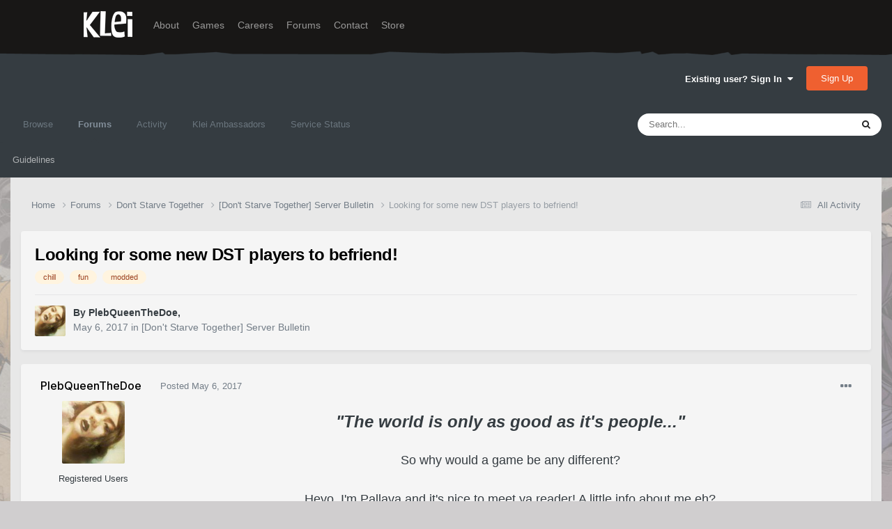

--- FILE ---
content_type: text/html;charset=UTF-8
request_url: https://forums.kleientertainment.com/forums/topic/78548-looking-for-some-new-dst-players-to-befriend/
body_size: 19370
content:
<!DOCTYPE html>
<html lang="en-US" dir="ltr">
	<head>
		<meta charset="utf-8">
        
		<title>Looking for some new DST players to befriend! - [Don&#039;t Starve Together] Server Bulletin - Klei Entertainment Forums</title>
		
		
		
		

	<meta name="viewport" content="width=device-width, initial-scale=1">


	
	
		<meta property="og:image" content="https://cdn.forums.klei.com/monthly_2022_03/Klei-Forum-Default-Share-Meta-Image.png.4e691740a5b5ed4307b33392a356afd8.png">
	


	<meta name="twitter:card" content="summary_large_image" />




	
		
			
				<meta property="og:title" content="Looking for some new DST players to befriend!">
			
		
	

	
		
			
				<meta property="og:type" content="website">
			
		
	

	
		
			
				<meta property="og:url" content="https://forums.kleientertainment.com/forums/topic/78548-looking-for-some-new-dst-players-to-befriend/">
			
		
	

	
		
			
				<meta name="description" content="&quot;The world is only as good as it&#039;s people...&quot;So why would a game be any different? Heyo, I&#039;m Pallava and it&#039;s nice to meet ya reader! A little info about me eh? I prefer to play in u.s. server games only, i despise lag. I am in the central time zone, but i can be on all hours of the day. My play ...">
			
		
	

	
		
			
				<meta property="og:description" content="&quot;The world is only as good as it&#039;s people...&quot;So why would a game be any different? Heyo, I&#039;m Pallava and it&#039;s nice to meet ya reader! A little info about me eh? I prefer to play in u.s. server games only, i despise lag. I am in the central time zone, but i can be on all hours of the day. My play ...">
			
		
	

	
		
			
				<meta property="og:updated_time" content="2017-06-13T06:57:35Z">
			
		
	

	
		
			
				<meta name="keywords" content="chill, fun, modded">
			
		
	

	
		
			
				<meta property="og:site_name" content="Klei Entertainment Forums">
			
		
	

	
		
			
				<meta property="og:locale" content="en_US">
			
		
	


	
		<link rel="canonical" href="https://forums.kleientertainment.com/forums/topic/78548-looking-for-some-new-dst-players-to-befriend/" />
	

<link rel="alternate" type="application/rss+xml" title="ONI Bug Tracker -" href="https://forums.kleientertainment.com/rss/1-oni-bug-tracker.xml/" /><link rel="alternate" type="application/rss+xml" title="ONI Bug Tracker - Spaced Out!" href="https://forums.kleientertainment.com/rss/2-oni-bug-tracker-spaced-out.xml/" /><link rel="alternate" type="application/rss+xml" title="ONI Beta Bug Tracker" href="https://forums.kleientertainment.com/rss/4-oni-beta-bug-tracker.xml/" /><link rel="alternate" type="application/rss+xml" title="Rotwood Bug Tracker" href="https://forums.kleientertainment.com/rss/5-rotwood-bug-tracker.xml/" /><link rel="alternate" type="application/rss+xml" title="Don&#039;t Starve Together Updates" href="https://forums.kleientertainment.com/rss/6-dont-starve-together-updates.xml/" />



<link rel="manifest" href="https://forums.kleientertainment.com/manifest.webmanifest/">
<meta name="msapplication-config" content="https://forums.kleientertainment.com/browserconfig.xml/">
<meta name="msapplication-starturl" content="/">
<meta name="application-name" content="Klei Entertainment Forums">
<meta name="apple-mobile-web-app-title" content="Klei Entertainment Forums">

	<meta name="theme-color" content="#353c41">










<link rel="preload" href="//forums.kleientertainment.com/applications/core/interface/font/fontawesome-webfont.woff2?v=4.7.0" as="font" crossorigin="anonymous">
		


	<link rel="preconnect" href="https://fonts.googleapis.com">
	<link rel="preconnect" href="https://fonts.gstatic.com" crossorigin>
	
		<link href="https://fonts.googleapis.com/css2?family=Inter:wght@300;400;500;600;700&display=swap" rel="stylesheet">
	



	<link rel='stylesheet' href='https://forums.kleientertainment.com/uploads/css_built_41/341e4a57816af3ba440d891ca87450ff_framework.css?v=064c59fc581753144880' media='all'>

	<link rel='stylesheet' href='https://forums.kleientertainment.com/uploads/css_built_41/05e81b71abe4f22d6eb8d1a929494829_responsive.css?v=064c59fc581753144880' media='all'>

	<link rel='stylesheet' href='https://forums.kleientertainment.com/uploads/css_built_41/20446cf2d164adcc029377cb04d43d17_flags.css?v=064c59fc581753144880' media='all'>

	<link rel='stylesheet' href='https://forums.kleientertainment.com/uploads/css_built_41/90eb5adf50a8c640f633d47fd7eb1778_core.css?v=064c59fc581753144880' media='all'>

	<link rel='stylesheet' href='https://forums.kleientertainment.com/uploads/css_built_41/5a0da001ccc2200dc5625c3f3934497d_core_responsive.css?v=064c59fc581753144880' media='all'>

	<link rel='stylesheet' href='https://forums.kleientertainment.com/uploads/css_built_41/62e269ced0fdab7e30e026f1d30ae516_forums.css?v=064c59fc581753144880' media='all'>

	<link rel='stylesheet' href='https://forums.kleientertainment.com/uploads/css_built_41/76e62c573090645fb99a15a363d8620e_forums_responsive.css?v=064c59fc581753144880' media='all'>

	<link rel='stylesheet' href='https://forums.kleientertainment.com/uploads/css_built_41/ebdea0c6a7dab6d37900b9190d3ac77b_topics.css?v=064c59fc581753144880' media='all'>





<link rel='stylesheet' href='https://forums.kleientertainment.com/uploads/css_built_41/258adbb6e4f3e83cd3b355f84e3fa002_custom.css?v=064c59fc581753144880' media='all'>




		
		

	</head>
	<body class='ipsApp ipsApp_front ipsJS_none ipsClearfix' data-controller='core.front.core.app' data-message="" data-pageApp='forums' data-pageLocation='front' data-pageModule='forums' data-pageController='topic' data-pageID='78548'  >
		
<header id="fixed-header">
  <div id="header">
    <div class="container">
      <a href="/" title="Klei Entertainment" rel="home" id="logo">
        <img src="https://cdn.forums.klei.com/monthly_2025_01/logo_klei.png.1b635a091babf073efa0333fa1ad2265.png" alt="Klei Entertainment" />
      </a>
      <div id="header-region">
        <div class="block block-system block-menu block-odd first" data-bid="system-main-menu">
          <ul class="menu">
            <li class="first leaf about mid-504"><a href="https://www.klei.com/about">About</a></li>
            <li class="leaf active-trail games mid-500"><a href="http://klei.com/games">Games</a></li>
            <li class="leaf careers mid-501"><a href="http://klei.com/careers">Careers</a></li>
            <li class="leaf forums mid-503 active-trail active"><a href="http://forums.kleientertainment.com/">Forums</a></li>
            <li class="leaf contact mid-499"><a href="http://klei.com/contact">Contact</a></li>
            <li class="last leaf store mid-502"><a href="http://shop.klei.com">Store</a></li>
          </ul>
        </div> <!-- /block -->
      </div> <!-- /header-region -->
    </div> <!-- /container -->
  </div> <!-- /header -->
<a href="http://forums.kleientertainment.com/kleiform.php">
  <div style="height: 0px; width: 0px;"></div>
</a>
        

        
<!---- KLEISTUFF below -->

<script>
function getRealTextWidth(el) {
  const clone = document.createElement('span');
  clone.textContent = el.textContent;

  // Copy computed font styles
  const style = window.getComputedStyle(el);
  clone.style.font = style.font;
  clone.style.fontSize = style.fontSize;
  clone.style.fontWeight = style.fontWeight;
  clone.style.fontFamily = style.fontFamily;

  clone.style.whiteSpace = 'nowrap';
  clone.style.visibility = 'hidden';
  clone.style.position = 'absolute';
  clone.style.left = '-9999px';
  clone.style.top = '0';
  document.body.appendChild(clone);

  const width = clone.getBoundingClientRect().width;
  document.body.removeChild(clone);
  return width;
}

function checkAndResizeAllAuthors() {
  const wrappers = document.querySelectorAll(".cAuthorName");

  wrappers.forEach(wrapper => {
    const el = wrapper.querySelector("a span");
    const link = wrapper.querySelector("a");

    if (!el || !link) return;

    // Reset any previous adjustment
    el.classList.remove("too-long");
    el.style.fontSize = "";

    requestAnimationFrame(() => {
      const textWidth = getRealTextWidth(el);
      const containerWidth = link.getBoundingClientRect().width;

      if (textWidth > containerWidth + 1) {
        el.classList.add("too-long");
      }
    });
  });
}

document.addEventListener("DOMContentLoaded", () => {
  setTimeout(() => {
    checkAndResizeAllAuthors();
    window.addEventListener("resize", checkAndResizeAllAuthors);
  }, 50);
});
</script>


<!---- KLEISTUFF above -->       
<a href="http://forums.kleientertainment.com/kleiform.php"><div style="height: 0px; width: 0px;"></div></a>
		  <a href='#ipsLayout_mainArea' class='ipsHide' title='Go to main content on this page' accesskey='m'>Jump to content</a>
		<div id='ipsLayout_header' class='ipsClearfix'>
			





			<header>
				<div class='ipsLayout_container'>
					

<a href='https://forums.kleientertainment.com/' id='elSiteTitle' accesskey='1'></a>

					
						

	<ul id='elUserNav' class='ipsList_inline cSignedOut ipsResponsive_showDesktop'>
		
        
		
        
        
            
            <li id='elSignInLink'>
                <a href='https://forums.kleientertainment.com/login/' data-ipsMenu-closeOnClick="false" data-ipsMenu id='elUserSignIn'>
                    Existing user? Sign In &nbsp;<i class='fa fa-caret-down'></i>
                </a>
                
<div id='elUserSignIn_menu' class='ipsMenu ipsMenu_auto ipsHide'>
	<form accept-charset='utf-8' method='post' action='https://forums.kleientertainment.com/login/'>
		<input type="hidden" name="csrfKey" value="faf5245980b7e4c233064778d4ead657">
		<input type="hidden" name="ref" value="aHR0cHM6Ly9mb3J1bXMua2xlaWVudGVydGFpbm1lbnQuY29tL2ZvcnVtcy90b3BpYy83ODU0OC1sb29raW5nLWZvci1zb21lLW5ldy1kc3QtcGxheWVycy10by1iZWZyaWVuZC8=">
		<div data-role="loginForm">
			
			
			
				<div class='ipsColumns ipsColumns_noSpacing'>
					<div class='ipsColumn ipsColumn_wide' id='elUserSignIn_internal'>
						
<div class="ipsPad ipsForm ipsForm_vertical">
	<h4 class="ipsType_sectionHead">Sign In</h4>
	<br><br>
	<ul class='ipsList_reset'>
		<li class="ipsFieldRow ipsFieldRow_noLabel ipsFieldRow_fullWidth">
			
			
				<input type="text" placeholder="Display Name" name="auth" autocomplete="username">
			
		</li>
		<li class="ipsFieldRow ipsFieldRow_noLabel ipsFieldRow_fullWidth">
			<input type="password" placeholder="Password" name="password" autocomplete="current-password">
		</li>
		<li class="ipsFieldRow ipsFieldRow_checkbox ipsClearfix">
			<span class="ipsCustomInput">
				<input type="checkbox" name="remember_me" id="remember_me_checkbox" value="1" checked aria-checked="true">
				<span></span>
			</span>
			<div class="ipsFieldRow_content">
				<label class="ipsFieldRow_label" for="remember_me_checkbox">Remember me</label>
				<span class="ipsFieldRow_desc">Not recommended on shared computers</span>
			</div>
		</li>
		<li class="ipsFieldRow ipsFieldRow_fullWidth">
			<button type="submit" name="_processLogin" value="usernamepassword" class="ipsButton ipsButton_primary ipsButton_small" id="elSignIn_submit">Sign In</button>
			
				<p class="ipsType_right ipsType_small">
					
						<a href='https://forums.kleientertainment.com/lostpassword/' data-ipsDialog data-ipsDialog-title='Forgot your password?'>
					
					Forgot your password?</a>
				</p>
			
		</li>
	</ul>
</div>
					</div>
					<div class='ipsColumn ipsColumn_wide'>
						<div class='ipsPadding' id='elUserSignIn_external'>
							<div class='ipsAreaBackground_light ipsPadding:half'>
								
									<p class='ipsType_reset ipsType_small ipsType_center'><strong>Or sign in with one of these services</strong></p>
								
								
									<div class='ipsType_center ipsMargin_top:half'>
										

<button type="submit" name="_processLogin" value="3" class='ipsButton ipsButton_verySmall ipsButton_fullWidth ipsSocial ipsSocial_google' style="background-color: #4285F4">
	
		<span class='ipsSocial_icon'>
			
				<i class='fa fa-google'></i>
			
		</span>
		<span class='ipsSocial_text'>Sign in with Google</span>
	
</button>
									</div>
								
									<div class='ipsType_center ipsMargin_top:half'>
										

<button type="submit" name="_processLogin" value="9" class='ipsButton ipsButton_verySmall ipsButton_fullWidth ipsSocial ' style="background-color: #171a21">
	
		<span class='ipsSocial_icon'>
			
				<i class='fa fa-steam'></i>
			
		</span>
		<span class='ipsSocial_text'>Sign in with Steam</span>
	
</button>
									</div>
								
							</div>
						</div>
					</div>
				</div>
			
		</div>
	</form>
</div>
            </li>
            
        
		
			<li>
				
					<a href='https://forums.kleientertainment.com/register/'  id='elRegisterButton' class='ipsButton ipsButton_normal ipsButton_primary'>Sign Up</a>
				
			</li>
		
	</ul>

						
<ul class='ipsMobileHamburger ipsList_reset ipsResponsive_hideDesktop'>
	<li data-ipsDrawer data-ipsDrawer-drawerElem='#elMobileDrawer'>
		<a href='#' >
			
			
				
			
			
			
			<i class='fa fa-navicon'></i>
		</a>
	</li>
</ul>
					
				</div>
			</header>
			

	<nav data-controller='core.front.core.navBar' class=' ipsResponsive_showDesktop'>
		<div class='ipsNavBar_primary ipsLayout_container '>
			<ul data-role="primaryNavBar" class='ipsClearfix'>
				


	
	

	
		
		
		<li  id='elNavSecondary_1' data-role="navBarItem" data-navApp="core" data-navExt="CustomItem">
			
			
				<a href="https://forums.kleientertainment.com"  data-navItem-id="1" >
					Browse<span class='ipsNavBar_active__identifier'></span>
				</a>
			
			
				<ul class='ipsNavBar_secondary ipsHide' data-role='secondaryNavBar'>
					


	
		
		
		<li  id='elNavSecondary_18' data-role="navBarItem" data-navApp="cms" data-navExt="Pages">
			
			
				<a href="https://forums.kleientertainment.com/game-updates/"  data-navItem-id="18" >
					Game Updates<span class='ipsNavBar_active__identifier'></span>
				</a>
			
			
		</li>
	
	

	
		
		
		<li  id='elNavSecondary_17' data-role="navBarItem" data-navApp="cms" data-navExt="Pages">
			
			
				<a href="https://forums.kleientertainment.com/klei-bug-tracker/"  data-navItem-id="17" >
					Klei Bug Tracker<span class='ipsNavBar_active__identifier'></span>
				</a>
			
			
		</li>
	
	

					<li class='ipsHide' id='elNavigationMore_1' data-role='navMore'>
						<a href='#' data-ipsMenu data-ipsMenu-appendTo='#elNavigationMore_1' id='elNavigationMore_1_dropdown'>More <i class='fa fa-caret-down'></i></a>
						<ul class='ipsHide ipsMenu ipsMenu_auto' id='elNavigationMore_1_dropdown_menu' data-role='moreDropdown'></ul>
					</li>
				</ul>
			
		</li>
	
	

	
		
		
			
		
		<li class='ipsNavBar_active' data-active id='elNavSecondary_8' data-role="navBarItem" data-navApp="forums" data-navExt="Forums">
			
			
				<a href="https://forums.kleientertainment.com/forums/"  data-navItem-id="8" data-navDefault>
					Forums<span class='ipsNavBar_active__identifier'></span>
				</a>
			
			
				<ul class='ipsNavBar_secondary ' data-role='secondaryNavBar'>
					


	
		
		
		<li  id='elNavSecondary_11' data-role="navBarItem" data-navApp="core" data-navExt="Guidelines">
			
			
				<a href="https://forums.kleientertainment.com/guidelines/"  data-navItem-id="11" >
					Guidelines<span class='ipsNavBar_active__identifier'></span>
				</a>
			
			
		</li>
	
	

					<li class='ipsHide' id='elNavigationMore_8' data-role='navMore'>
						<a href='#' data-ipsMenu data-ipsMenu-appendTo='#elNavigationMore_8' id='elNavigationMore_8_dropdown'>More <i class='fa fa-caret-down'></i></a>
						<ul class='ipsHide ipsMenu ipsMenu_auto' id='elNavigationMore_8_dropdown_menu' data-role='moreDropdown'></ul>
					</li>
				</ul>
			
		</li>
	
	

	
		
		
		<li  id='elNavSecondary_2' data-role="navBarItem" data-navApp="core" data-navExt="CustomItem">
			
			
				<a href="https://forums.kleientertainment.com/discover/"  data-navItem-id="2" >
					Activity<span class='ipsNavBar_active__identifier'></span>
				</a>
			
			
				<ul class='ipsNavBar_secondary ipsHide' data-role='secondaryNavBar'>
					


	
		
		
		<li  id='elNavSecondary_3' data-role="navBarItem" data-navApp="core" data-navExt="AllActivity">
			
			
				<a href="https://forums.kleientertainment.com/discover/"  data-navItem-id="3" >
					All Activity<span class='ipsNavBar_active__identifier'></span>
				</a>
			
			
		</li>
	
	

	
		
		
		<li  id='elNavSecondary_4' data-role="navBarItem" data-navApp="core" data-navExt="YourActivityStreams">
			
			
				<a href="#" id="elNavigation_4" data-ipsMenu data-ipsMenu-appendTo='#elNavSecondary_2' data-ipsMenu-activeClass='ipsNavActive_menu' data-navItem-id="4" >
					My Activity Streams <i class="fa fa-caret-down"></i><span class='ipsNavBar_active__identifier'></span>
				</a>
				<ul id="elNavigation_4_menu" class="ipsMenu ipsMenu_auto ipsHide">
					

	
		
			<li class='ipsMenu_item' data-streamid='45'>
				<a href='https://forums.kleientertainment.com/discover/45/' >
					Game Updates
				</a>
			</li>
		
	

				</ul>
			
			
		</li>
	
	

	
		
		
		<li  id='elNavSecondary_5' data-role="navBarItem" data-navApp="core" data-navExt="YourActivityStreamsItem">
			
			
				<a href="https://forums.kleientertainment.com/discover/unread/"  data-navItem-id="5" >
					Unread Content<span class='ipsNavBar_active__identifier'></span>
				</a>
			
			
		</li>
	
	

	
		
		
		<li  id='elNavSecondary_6' data-role="navBarItem" data-navApp="core" data-navExt="YourActivityStreamsItem">
			
			
				<a href="https://forums.kleientertainment.com/discover/content-started/"  data-navItem-id="6" >
					Content I Started<span class='ipsNavBar_active__identifier'></span>
				</a>
			
			
		</li>
	
	

	
		
		
		<li  id='elNavSecondary_7' data-role="navBarItem" data-navApp="core" data-navExt="Search">
			
			
				<a href="https://forums.kleientertainment.com/search/"  data-navItem-id="7" >
					Search<span class='ipsNavBar_active__identifier'></span>
				</a>
			
			
		</li>
	
	

					<li class='ipsHide' id='elNavigationMore_2' data-role='navMore'>
						<a href='#' data-ipsMenu data-ipsMenu-appendTo='#elNavigationMore_2' id='elNavigationMore_2_dropdown'>More <i class='fa fa-caret-down'></i></a>
						<ul class='ipsHide ipsMenu ipsMenu_auto' id='elNavigationMore_2_dropdown_menu' data-role='moreDropdown'></ul>
					</li>
				</ul>
			
		</li>
	
	

	
		
		
		<li  id='elNavSecondary_30' data-role="navBarItem" data-navApp="cms" data-navExt="Pages">
			
			
				<a href="https://forums.kleientertainment.com/ambassador-list/"  data-navItem-id="30" >
					Klei Ambassadors<span class='ipsNavBar_active__identifier'></span>
				</a>
			
			
		</li>
	
	

	
		
		
		<li  id='elNavSecondary_21' data-role="navBarItem" data-navApp="core" data-navExt="CustomItem">
			
			
				<a href="https://status.kleientertainment.com/" target='_blank' rel="noopener" data-navItem-id="21" >
					Service Status<span class='ipsNavBar_active__identifier'></span>
				</a>
			
			
		</li>
	
	

	
	

	
	

	
	

	
	

				<li class='ipsHide' id='elNavigationMore' data-role='navMore'>
					<a href='#' data-ipsMenu data-ipsMenu-appendTo='#elNavigationMore' id='elNavigationMore_dropdown'>More</a>
					<ul class='ipsNavBar_secondary ipsHide' data-role='secondaryNavBar'>
						<li class='ipsHide' id='elNavigationMore_more' data-role='navMore'>
							<a href='#' data-ipsMenu data-ipsMenu-appendTo='#elNavigationMore_more' id='elNavigationMore_more_dropdown'>More <i class='fa fa-caret-down'></i></a>
							<ul class='ipsHide ipsMenu ipsMenu_auto' id='elNavigationMore_more_dropdown_menu' data-role='moreDropdown'></ul>
						</li>
					</ul>
				</li>
			</ul>
			

	<div id="elSearchWrapper">
		<div id='elSearch' data-controller="core.front.core.quickSearch">
			<form accept-charset='utf-8' action='//forums.kleientertainment.com/search/?do=quicksearch' method='post'>
                <input type='search' id='elSearchField' placeholder='Search...' name='q' autocomplete='off' aria-label='Search'>
                <details class='cSearchFilter'>
                    <summary class='cSearchFilter__text'></summary>
                    <ul class='cSearchFilter__menu'>
                        
                        <li><label><input type="radio" name="type" value="all" ><span class='cSearchFilter__menuText'>Everywhere</span></label></li>
                        
                            
                                <li><label><input type="radio" name="type" value='contextual_{&quot;type&quot;:&quot;forums_topic&quot;,&quot;nodes&quot;:80}' checked><span class='cSearchFilter__menuText'>This Forum</span></label></li>
                            
                                <li><label><input type="radio" name="type" value='contextual_{&quot;type&quot;:&quot;forums_topic&quot;,&quot;item&quot;:78548}' checked><span class='cSearchFilter__menuText'>This Topic</span></label></li>
                            
                        
                        
                            <li><label><input type="radio" name="type" value="forums_topic"><span class='cSearchFilter__menuText'>Topics</span></label></li>
                        
                            <li><label><input type="radio" name="type" value="downloads_file"><span class='cSearchFilter__menuText'>Files</span></label></li>
                        
                            <li><label><input type="radio" name="type" value="cms_pages_pageitem"><span class='cSearchFilter__menuText'>Pages</span></label></li>
                        
                            <li><label><input type="radio" name="type" value="cms_records4"><span class='cSearchFilter__menuText'>Bugs</span></label></li>
                        
                            <li><label><input type="radio" name="type" value="cms_records7"><span class='cSearchFilter__menuText'>Updates</span></label></li>
                        
                            <li><label><input type="radio" name="type" value="cms_records9"><span class='cSearchFilter__menuText'>Bugs</span></label></li>
                        
                            <li><label><input type="radio" name="type" value="core_members"><span class='cSearchFilter__menuText'>Members</span></label></li>
                        
                    </ul>
                </details>
				<button class='cSearchSubmit' type="submit" aria-label='Search'><i class="fa fa-search"></i></button>
			</form>
		</div>
	</div>

		</div>
	</nav>

			
<ul id='elMobileNav' class='ipsResponsive_hideDesktop' data-controller='core.front.core.mobileNav'>
	
		
			
			
				
				
			
				
				
			
				
					<li id='elMobileBreadcrumb'>
						<a href='https://forums.kleientertainment.com/forums/forum/80-dont-starve-together-server-bulletin/'>
							<span>[Don&#039;t Starve Together] Server Bulletin</span>
						</a>
					</li>
				
				
			
				
				
			
		
	
	
	
	<li >
		<a data-action="defaultStream" href='https://forums.kleientertainment.com/discover/'><i class="fa fa-newspaper-o" aria-hidden="true"></i></a>
	</li>

	

	
		<li class='ipsJS_show'>
			<a href='https://forums.kleientertainment.com/search/'><i class='fa fa-search'></i></a>
		</li>
	
</ul>
		</div>   
		<main id='ipsLayout_body' class='ipsLayout_container'>
			<div id='ipsLayout_contentArea'>
				<div id='ipsLayout_contentWrapper'>
					
<nav class='ipsBreadcrumb ipsBreadcrumb_top ipsFaded_withHover'>
	

	<ul class='ipsList_inline ipsPos_right'>
		
		<li >
			<a data-action="defaultStream" class='ipsType_light '  href='https://forums.kleientertainment.com/discover/'><i class="fa fa-newspaper-o" aria-hidden="true"></i> <span>All Activity</span></a>
		</li>
		
	</ul>

	<ul data-role="breadcrumbList">
		<li>
			<a title="Home" href='https://forums.kleientertainment.com/'>
				<span>Home <i class='fa fa-angle-right'></i></span>
			</a>
		</li>
		
		
			<li>
				
					<a href='https://forums.kleientertainment.com/forums/'>
						<span>Forums <i class='fa fa-angle-right' aria-hidden="true"></i></span>
					</a>
				
			</li>
		
			<li>
				
					<a href='https://forums.kleientertainment.com/forums/forum/73-dont-starve-together/'>
						<span>Don&#039;t Starve Together <i class='fa fa-angle-right' aria-hidden="true"></i></span>
					</a>
				
			</li>
		
			<li>
				
					<a href='https://forums.kleientertainment.com/forums/forum/80-dont-starve-together-server-bulletin/'>
						<span>[Don&#039;t Starve Together] Server Bulletin <i class='fa fa-angle-right' aria-hidden="true"></i></span>
					</a>
				
			</li>
		
			<li>
				
					Looking for some new DST players to befriend!
				
			</li>
		
	</ul>
</nav>
					
					<div id='ipsLayout_mainArea'>
						
						
						
						

	




						


<div class="ipsPageHeader ipsResponsive_pull ipsBox ipsPadding sm:ipsPadding:half ipsMargin_bottom">
		
	
	<div class="ipsFlex ipsFlex-ai:center ipsFlex-fw:wrap ipsGap:4">
		<div class="ipsFlex-flex:11">
			<h1 class="ipsType_pageTitle ipsContained_container">
				

				
				
					<span class="ipsType_break ipsContained">
						<span>Looking for some new DST players to befriend!</span>
					</span>
				
			</h1>
			
			
				


	
		<ul class='ipsTags ipsList_inline ' >
			
				
					

<li >
	
	<a href="https://forums.kleientertainment.com/tags/chill/" class='ipsTag' title="Find other content tagged with 'chill'" rel="tag" data-tag-label="chill"><span>chill</span></a>
	
</li>
				
					

<li >
	
	<a href="https://forums.kleientertainment.com/tags/fun/" class='ipsTag' title="Find other content tagged with 'fun'" rel="tag" data-tag-label="fun"><span>fun</span></a>
	
</li>
				
					

<li >
	
	<a href="https://forums.kleientertainment.com/tags/modded/" class='ipsTag' title="Find other content tagged with 'modded'" rel="tag" data-tag-label="modded"><span>modded</span></a>
	
</li>
				
			
			
		</ul>
		
	

			
		</div>
		
	</div>
	<hr class="ipsHr">
	<div class="ipsPageHeader__meta ipsFlex ipsFlex-jc:between ipsFlex-ai:center ipsFlex-fw:wrap ipsGap:3">
		<div class="ipsFlex-flex:11">
			<div class="ipsPhotoPanel ipsPhotoPanel_mini ipsPhotoPanel_notPhone ipsClearfix">
				


	<a href="https://forums.kleientertainment.com/profile/1002011-plebqueenthedoe/" rel="nofollow" data-ipsHover data-ipsHover-width="370" data-ipsHover-target="https://forums.kleientertainment.com/profile/1002011-plebqueenthedoe/?do=hovercard" class="ipsUserPhoto ipsUserPhoto_mini" title="Go to PlebQueenTheDoe's profile">
		<img src='//cdn.forums.klei.com/monthly_2017_04/58f4b78c1cdae_notbestt.thumb.jpg.6394a82296bbde176c5cad50e9599368.jpg' alt='PlebQueenTheDoe' loading="lazy">
	</a>

				<div>
					<p class="ipsType_reset ipsType_blendLinks">
						<span class="ipsType_normal">
						
							<strong>By 


<a href='https://forums.kleientertainment.com/profile/1002011-plebqueenthedoe/' rel="nofollow" data-ipsHover data-ipsHover-width='370' data-ipsHover-target='https://forums.kleientertainment.com/profile/1002011-plebqueenthedoe/?do=hovercard&amp;referrer=https%253A%252F%252Fforums.kleientertainment.com%252Fforums%252Ftopic%252F78548-looking-for-some-new-dst-players-to-befriend%252F' title="Go to PlebQueenTheDoe's profile" class="ipsType_break"><span id="cAuthorPane_author" color="#000000"><span id="cAuthorPane_author" color="#000000">PlebQueenTheDoe</span></a>, </strong><br>
							<span class="ipsType_light"><time datetime='2017-05-06T06:12:10Z' title='05/06/17 06:12  AM' data-short='8 yr'>May 6, 2017</time> in <a href="https://forums.kleientertainment.com/forums/forum/80-dont-starve-together-server-bulletin/">[Don&#039;t Starve Together] Server Bulletin</a></span>
						
						</span>
					</p>
				</div>
			</div>
		</div>
					
	</div>
	
	
</div>








<div class="ipsClearfix">
	<ul class="ipsToolList ipsToolList_horizontal ipsClearfix ipsSpacer_both ipsResponsive_hidePhone">
		
		
		
	</ul>
</div>



    

<div id="comments" data-controller="core.front.core.commentFeed,forums.front.topic.view, core.front.core.ignoredComments" data-autopoll data-baseurl="https://forums.kleientertainment.com/forums/topic/78548-looking-for-some-new-dst-players-to-befriend/" data-lastpage data-feedid="topic-78548" class="cTopic ipsClear ipsSpacer_top">
	
			
	

	

<div data-controller='core.front.core.recommendedComments' data-url='https://forums.kleientertainment.com/forums/topic/78548-looking-for-some-new-dst-players-to-befriend/?recommended=comments' class='ipsRecommendedComments ipsHide'>
	<div data-role="recommendedComments">
		<h2 class='ipsType_sectionHead ipsType_large ipsType_bold ipsMargin_bottom'>Recommended Posts</h2>
		
	</div>
</div>
	
	<div id="elPostFeed" data-role="commentFeed" data-controller="core.front.core.moderation" >
		<form action="https://forums.kleientertainment.com/forums/topic/78548-looking-for-some-new-dst-players-to-befriend/?csrfKey=faf5245980b7e4c233064778d4ead657&amp;do=multimodComment" method="post" data-ipspageaction data-role="moderationTools">
			
			
				

					

					
					



<a id='comment-918403'></a>
<article  id='elComment_918403' class='cPost ipsBox ipsResponsive_pull  ipsComment  ipsComment_parent ipsClearfix ipsClear ipsColumns ipsColumns_noSpacing ipsColumns_collapsePhone    '>
	

	

	<div class='cAuthorPane_mobile ipsResponsive_showPhone'>
		<div class='cAuthorPane_photo'>
			<div class='cAuthorPane_photoWrap'>
				


	<a href="https://forums.kleientertainment.com/profile/1002011-plebqueenthedoe/" rel="nofollow" data-ipsHover data-ipsHover-width="370" data-ipsHover-target="https://forums.kleientertainment.com/profile/1002011-plebqueenthedoe/?do=hovercard" class="ipsUserPhoto ipsUserPhoto_large" title="Go to PlebQueenTheDoe's profile">
		<img src='//cdn.forums.klei.com/monthly_2017_04/58f4b78c1cdae_notbestt.thumb.jpg.6394a82296bbde176c5cad50e9599368.jpg' alt='PlebQueenTheDoe' loading="lazy">
	</a>

				
				
			</div>
		</div>
		<div class='cAuthorPane_content'>
			<h3 class='ipsType_sectionHead cAuthorPane_author ipsType_break ipsType_blendLinks ipsFlex ipsFlex-ai:center'>
				


<a href='https://forums.kleientertainment.com/profile/1002011-plebqueenthedoe/' rel="nofollow" data-ipsHover data-ipsHover-width='370' data-ipsHover-target='https://forums.kleientertainment.com/profile/1002011-plebqueenthedoe/?do=hovercard&amp;referrer=https%253A%252F%252Fforums.kleientertainment.com%252Fforums%252Ftopic%252F78548-looking-for-some-new-dst-players-to-befriend%252F' title="Go to PlebQueenTheDoe's profile" class="ipsType_break"><span id="cAuthorPane_author" color="#000000"><span id="cAuthorPane_author" color="#000000">PlebQueenTheDoe</span></a>
			</h3>
			<div class='ipsType_light ipsType_reset'>
				<a href='https://forums.kleientertainment.com/forums/topic/78548-looking-for-some-new-dst-players-to-befriend/?do=findComment&amp;comment=918403' rel="nofollow" class='ipsType_blendLinks'>Posted <time datetime='2017-05-06T06:12:10Z' title='05/06/17 06:12  AM' data-short='8 yr'>May 6, 2017</time></a>
				
			</div>
		</div>
	</div>
	<aside class='ipsComment_author cAuthorPane ipsColumn ipsColumn_medium ipsResponsive_hidePhone'>
		<h3 class='ipsType_sectionHead cAuthorPane_author ipsType_blendLinks ipsType_break'><strong><span class="cAuthorName">


<a href='https://forums.kleientertainment.com/profile/1002011-plebqueenthedoe/' rel="nofollow" data-ipsHover data-ipsHover-width='370' data-ipsHover-target='https://forums.kleientertainment.com/profile/1002011-plebqueenthedoe/?do=hovercard&amp;referrer=https%253A%252F%252Fforums.kleientertainment.com%252Fforums%252Ftopic%252F78548-looking-for-some-new-dst-players-to-befriend%252F' title="Go to PlebQueenTheDoe's profile" class="ipsType_break"><span id="cAuthorPane_author" color="#000000">PlebQueenTheDoe</a></span></strong>
			
		</h3>
		<ul class='cAuthorPane_info ipsList_reset'>
			<li data-role='photo' class='cAuthorPane_photo'>
				<div class='cAuthorPane_photoWrap'>
					


	<a href="https://forums.kleientertainment.com/profile/1002011-plebqueenthedoe/" rel="nofollow" data-ipsHover data-ipsHover-width="370" data-ipsHover-target="https://forums.kleientertainment.com/profile/1002011-plebqueenthedoe/?do=hovercard" class="ipsUserPhoto ipsUserPhoto_large" title="Go to PlebQueenTheDoe's profile">
		<img src='//cdn.forums.klei.com/monthly_2017_04/58f4b78c1cdae_notbestt.thumb.jpg.6394a82296bbde176c5cad50e9599368.jpg' alt='PlebQueenTheDoe' loading="lazy">
	</a>

					
					
				</div>
			</li>
			
				<li data-role='group'><span id="cAuthorPane_author" color="#000000">Registered Users</span></li>
				
			
			
				<li data-role='stats' class='ipsMargin_top'>
					<ul class="ipsList_reset ipsType_light ipsFlex ipsFlex-ai:center ipsFlex-jc:center ipsGap_row:2 cAuthorPane_stats">
						<li>
							
								<a href="https://forums.kleientertainment.com/profile/1002011-plebqueenthedoe/content/" rel="nofollow" title="15 posts" data-ipsTooltip class="ipsType_blendLinks">
							
								<i class="fa fa-comment"></i> 15
							
								</a>
							
						</li>
						
					</ul>
				</li>
			
			
				

			
		</ul>
	</aside>
	<div class='ipsColumn ipsColumn_fluid ipsMargin:none'>
		

<div id='comment-918403_wrap' data-controller='core.front.core.comment' data-commentApp='forums' data-commentType='forums' data-commentID="918403" data-quoteData='{&quot;userid&quot;:1002011,&quot;username&quot;:&quot;PlebQueenTheDoe&quot;,&quot;timestamp&quot;:1494051130,&quot;contentapp&quot;:&quot;forums&quot;,&quot;contenttype&quot;:&quot;forums&quot;,&quot;contentid&quot;:78548,&quot;contentclass&quot;:&quot;forums_Topic&quot;,&quot;contentcommentid&quot;:918403}' class='ipsComment_content ipsType_medium'>

	<div class='ipsComment_meta ipsType_light ipsFlex ipsFlex-ai:center ipsFlex-jc:between ipsFlex-fd:row-reverse'>
		<div class='ipsType_light ipsType_reset ipsType_blendLinks ipsComment_toolWrap'>
			<div class='ipsResponsive_hidePhone ipsComment_badges'>
				<ul class='ipsList_reset ipsFlex ipsFlex-jc:end ipsFlex-fw:wrap ipsGap:2 ipsGap_row:1'>
					
					
					
					
					
				</ul>
			</div>
			<ul class='ipsList_reset ipsComment_tools'>
				<li>
					<a href='#elControls_918403_menu' class='ipsComment_ellipsis' id='elControls_918403' title='More options...' data-ipsMenu data-ipsMenu-appendTo='#comment-918403_wrap'><i class='fa fa-ellipsis-h'></i></a>
					<ul id='elControls_918403_menu' class='ipsMenu ipsMenu_narrow ipsHide'>
						
						
							<li class='ipsMenu_item'><a href='https://forums.kleientertainment.com/forums/topic/78548-looking-for-some-new-dst-players-to-befriend/' title='Share this post' data-ipsDialog data-ipsDialog-size='narrow' data-ipsDialog-content='#elShareComment_918403_menu' data-ipsDialog-title="Share this post" id='elSharePost_918403' data-role='shareComment'>Share</a></li>
						
                        
						
						
						
							
								
							
							
							
							
							
							
						
					</ul>
				</li>
				
			</ul>
		</div>

		<div class='ipsType_reset ipsResponsive_hidePhone'>
			<a href='https://forums.kleientertainment.com/forums/topic/78548-looking-for-some-new-dst-players-to-befriend/?do=findComment&amp;comment=918403' rel="nofollow" class='ipsType_blendLinks'>Posted <time datetime='2017-05-06T06:12:10Z' title='05/06/17 06:12  AM' data-short='8 yr'>May 6, 2017</time></a>
			
			<span class='ipsResponsive_hidePhone'>
				
				
			</span>
		</div>
	</div>

	

    

	<div class='cPost_contentWrap'>
		
		<div data-role='commentContent' class='ipsType_normal ipsType_richText ipsPadding_bottom ipsContained' data-controller='core.front.core.lightboxedImages'>

          
<p style="text-align:center;">
	<span style="font-size:24px;"><em><strong>"The world is only as good as it's people..."</strong></em></span><br /><br /><span style="font-size:18px;">So why would a game be any different?<br /><br />
	Heyo, I'm Pallava and it's nice to meet ya reader! A little info about me eh?<br />
	I prefer to play in u.s. server games only, i despise lag. <img alt=":)" data-emoticon="" height="17" src="//cdn.forums.klei.com/emoticons/default_icon_e_smile.gif" srcset="//cdn.forums.klei.com/emoticons/smile@2x.png 2x" title=":)" width="15" /> I am in the central time zone, but i can be on all hours of the day. My play style is a hoarder/support play style, thought i can go headfirst to defend someone if need be. One thing to note: I cannot host a game. My computer is too garbo.<br /><br /><strong>What sets you apart from other DST players?</strong><br />
	Mainly my aforementioned topic of play style. While many people play the hoarder role, and the support role, i rarely meet people who do both.  I am the person who keeps basic items stocked, who dies first to save someone else, and who gives items and guidance to new players!  ^_^</span><br />
	 
</p>

<p style="text-align:center;">
	<strong><span style="font-size:18px;">Okay, So you are a support player, cool! What type of server do you prefer then? Cooperative? Or Social?</span></strong><br /><span style="font-size:18px;">Coop all the way! NOTHING, and i mean NOTHING in multiplayer survival games, makes me feel more accomplished than building something great and surviving knowing that my crew members worked together!</span>
</p>

<p style="text-align:center;">
	<strong><span style="font-size:18px;">Well, we know your playstyle, but what is the first thing you focus on doing when basing?</span></strong><br /><span style="font-size:18px;">Well, this really depends on how many people i am playing with. If its just two, we will usually both work aggressively to gather materials and food, assemble tools and chests/ crockpots and fridges, and get farms started. My personal order of how i do things is in this order for the first five items:<br /><strong>1. Science machine</strong></span>
</p>

<p style="text-align:center;">
	<span style="font-size:18px;"><strong>2. Chests</strong></span>
</p>

<p style="text-align:center;">
	<span style="font-size:18px;"><strong>3. Alchemy engine</strong></span>
</p>

<p style="text-align:center;">
	<span style="font-size:18px;"><strong>4. Crockpot</strong></span>
</p>

<p style="text-align:center;">
	<span style="font-size:18px;"><strong>5. Fridge</strong></span><br />
	 
</p>

<p style="text-align:center;">
	<strong><span style="font-size:18px;">Well i now know your Order Of Operations, but who do you use to get it done?</span></strong>
</p>

<p style="text-align:center;">
	<span style="font-size:18px;">My main DST character is webber, however i can do a pretty okay wendy, and i like wickerbottom. (Need practice with wicker though!)<br /><br /><strong>Well okay! You mentioned mods, what are your favorite mods???</strong><br />
	My favoriteeeeee mods are below!<br /><strong>Bonemeal- Fertiliser from bones!, Craftable gears for DST, Sisters reunited, Increased stack size, Trap reset, Quick pick, Global positions, Don't drop everything, Extra equip slots, Deluxe cooking pot,  Show me,  Digable reeds, Renewable bees, More actions, Mineable gems, The tallbird mod,  Birdcage feather drop [Fixed], Glimmer and family for DST, Koalefants' Family DST, Useless junk, Minimap HUD, And last but not least, Combined status.</strong><br />
	Keep in mind though that i dont use all of these in the same game ALL the time! ( i do enjoy a good challenge occasionally xD )</span><br /><br /><br /><strong><span style="font-size:18px;">Sounds good? Where do i sign up?</span></strong><br /><span style="font-size:18px;">Well, the most likely places you are going to be able to reach me is steam and discord, which i will list below.<strong> (BE WARNED THOUGH, i do prefer to speak in a call when in game, as typing and focusing can be hard for me!) </strong>I dont get on klei forums too often, but i don't wanna miss out! So, feel free to send me a message anywhere on those sites telling me you're from klei if you think i would be a good person to battle the elements with! (The don't starve elements, that is!)</span>
</p>

<p style="text-align:center;">
	<br /><span style="font-size:22px;"><strong>Steam: PlebQueenTheDoe<br />
	Discord: PallavaRahanaTheDoe#3211</strong></span><br /><br /><strong><span style="font-size:26px;">AND AS ALWAYS.....</span><br /><br /><em><span style="font-size:28px;">THRIVE WELL, DIE WELL!!!</span></em></strong><br />
	 
</p>

<p style="text-align:center;">
	 
</p>


			
		</div>

		

		
	</div>

	

	



<div class='ipsPadding ipsHide cPostShareMenu' id='elShareComment_918403_menu'>
	<h5 class='ipsType_normal ipsType_reset'>Link to comment</h5>
	
		
	
	
    <span data-ipsCopy data-ipsCopy-flashmessage>
        <a href="https://forums.kleientertainment.com/forums/topic/78548-looking-for-some-new-dst-players-to-befriend/" class="ipsButton ipsButton_light ipsButton_small ipsButton_fullWidth" data-role="copyButton" data-clipboard-text="https://forums.kleientertainment.com/forums/topic/78548-looking-for-some-new-dst-players-to-befriend/" data-ipstooltip title='Copy Link to Clipboard'><i class="fa fa-clone"></i> https://forums.kleientertainment.com/forums/topic/78548-looking-for-some-new-dst-players-to-befriend/</a>
    </span>

	
	<h5 class='ipsType_normal ipsType_reset ipsSpacer_top'>Share on other sites</h5>
	

	<ul class='ipsList_inline ipsList_noSpacing ipsClearfix' data-controller="core.front.core.sharelink">
		
			<li>
<a href="https://x.com/share?url=https%3A%2F%2Fforums.kleientertainment.com%2Fforums%2Ftopic%2F78548-looking-for-some-new-dst-players-to-befriend%2F%3Fdo%3DfindComment%26comment%3D918403" class="cShareLink cShareLink_x" target="_blank" data-role="shareLink" title='Share on X' data-ipsTooltip rel='nofollow noopener'>
    <i class="fa fa-x"></i>
</a></li>
		
			<li>
<a href="https://www.facebook.com/sharer/sharer.php?u=https%3A%2F%2Fforums.kleientertainment.com%2Fforums%2Ftopic%2F78548-looking-for-some-new-dst-players-to-befriend%2F%3Fdo%3DfindComment%26comment%3D918403" class="cShareLink cShareLink_facebook" target="_blank" data-role="shareLink" title='Share on Facebook' data-ipsTooltip rel='noopener nofollow'>
	<i class="fa fa-facebook"></i>
</a></li>
		
			<li>
<a href="https://www.reddit.com/submit?url=https%3A%2F%2Fforums.kleientertainment.com%2Fforums%2Ftopic%2F78548-looking-for-some-new-dst-players-to-befriend%2F%3Fdo%3DfindComment%26comment%3D918403&amp;title=Looking+for+some+new+DST+players+to+befriend%21" rel="nofollow noopener" class="cShareLink cShareLink_reddit" target="_blank" title='Share on Reddit' data-ipsTooltip>
	<i class="fa fa-reddit"></i>
</a></li>
		
			<li>
<a href="https://pinterest.com/pin/create/button/?url=https://forums.kleientertainment.com/forums/topic/78548-looking-for-some-new-dst-players-to-befriend/?do=findComment%26comment=918403&amp;media=https://cdn.forums.klei.com/monthly_2022_03/Klei-Forum-Default-Share-Meta-Image.png.4e691740a5b5ed4307b33392a356afd8.png" class="cShareLink cShareLink_pinterest" rel="nofollow noopener" target="_blank" data-role="shareLink" title='Share on Pinterest' data-ipsTooltip>
	<i class="fa fa-pinterest"></i>
</a></li>
		
	</ul>


	<hr class='ipsHr'>
	<button class='ipsHide ipsButton ipsButton_small ipsButton_light ipsButton_fullWidth ipsMargin_top:half' data-controller='core.front.core.webshare' data-role='webShare' data-webShareTitle='Looking for some new DST players to befriend!' data-webShareText='&quot;The world is only as good as it&#039;s people...&quot;  So why would a game be any different?  
	Heyo, I&#039;m Pallava and it&#039;s nice to meet ya reader! A little info about me eh? 
	I prefer to play in u.s. server games only, i despise lag.  I am in the central time zone, but i can be on all hours of the day. My play style is a hoarder/support play style, thought i can go headfirst to defend someone if need be. One thing to note: I cannot host a game. My computer is too garbo.  What sets you apart from other DST players? 
	Mainly my aforementioned topic of play style. While many people play the hoarder role, and the support role, i rarely meet people who do both.  I am the person who keeps basic items stocked, who dies first to save someone else, and who gives items and guidance to new players!  ^_^ 
	 
 


	Okay, So you are a support player, cool! What type of server do you prefer then? Cooperative? Or Social? Coop all the way! NOTHING, and i mean NOTHING in multiplayer survival games, makes me feel more accomplished than building something great and surviving knowing that my crew members worked together!
 


	Well, we know your playstyle, but what is the first thing you focus on doing when basing? Well, this really depends on how many people i am playing with. If its just two, we will usually both work aggressively to gather materials and food, assemble tools and chests/ crockpots and fridges, and get farms started. My personal order of how i do things is in this order for the first five items: 1. Science machine
 


	2. Chests
 


	3. Alchemy engine
 


	4. Crockpot
 


	5. Fridge 
	 
 


	Well i now know your Order Of Operations, but who do you use to get it done?
 


	My main DST character is webber, however i can do a pretty okay wendy, and i like wickerbottom. (Need practice with wicker though!)  Well okay! You mentioned mods, what are your favorite mods??? 
	My favoriteeeeee mods are below! Bonemeal- Fertiliser from bones!, Craftable gears for DST, Sisters reunited, Increased stack size, Trap reset, Quick pick, Global positions, Don&#039;t drop everything, Extra equip slots, Deluxe cooking pot,  Show me,  Digable reeds, Renewable bees, More actions, Mineable gems, The tallbird mod,  Birdcage feather drop [Fixed], Glimmer and family for DST, Koalefants&#039; Family DST, Useless junk, Minimap HUD, And last but not least, Combined status. 
	Keep in mind though that i dont use all of these in the same game ALL the time! ( i do enjoy a good challenge occasionally xD )   Sounds good? Where do i sign up? Well, the most likely places you are going to be able to reach me is steam and discord, which i will list below. (BE WARNED THOUGH, i do prefer to speak in a call when in game, as typing and focusing can be hard for me!) I dont get on klei forums too often, but i don&#039;t wanna miss out! So, feel free to send me a message anywhere on those sites telling me you&#039;re from klei if you think i would be a good person to battle the elements with! (The don&#039;t starve elements, that is!)
 


	 Steam: PlebQueenTheDoe 
	Discord: PallavaRahanaTheDoe#3211  AND AS ALWAYS.....  THRIVE WELL, DIE WELL!!! 
	 
 


	 
 
' data-webShareUrl='https://forums.kleientertainment.com/forums/topic/78548-looking-for-some-new-dst-players-to-befriend/?do=findComment&amp;comment=918403'>More sharing options...</button>

	
</div>
</div>
	</div>
</article>
					
					
					
				

					

					
					



<a id='comment-918410'></a>
<article  id='elComment_918410' class='cPost ipsBox ipsResponsive_pull  ipsComment  ipsComment_parent ipsClearfix ipsClear ipsColumns ipsColumns_noSpacing ipsColumns_collapsePhone    '>
	

	

	<div class='cAuthorPane_mobile ipsResponsive_showPhone'>
		<div class='cAuthorPane_photo'>
			<div class='cAuthorPane_photoWrap'>
				


	<a href="https://forums.kleientertainment.com/profile/590322-mrdeepdarkmind/" rel="nofollow" data-ipsHover data-ipsHover-width="370" data-ipsHover-target="https://forums.kleientertainment.com/profile/590322-mrdeepdarkmind/?do=hovercard" class="ipsUserPhoto ipsUserPhoto_large" title="Go to MrDeepDarkmind's profile">
		<img src='//cdn.forums.klei.com/monthly_2020_05/288872106_BLUEFACEBABY.thumb.jpg.8039f1a9285d9fc88dc651da90157da1.jpg' alt='MrDeepDarkmind' loading="lazy">
	</a>

				
				
			</div>
		</div>
		<div class='cAuthorPane_content'>
			<h3 class='ipsType_sectionHead cAuthorPane_author ipsType_break ipsType_blendLinks ipsFlex ipsFlex-ai:center'>
				


<a href='https://forums.kleientertainment.com/profile/590322-mrdeepdarkmind/' rel="nofollow" data-ipsHover data-ipsHover-width='370' data-ipsHover-target='https://forums.kleientertainment.com/profile/590322-mrdeepdarkmind/?do=hovercard&amp;referrer=https%253A%252F%252Fforums.kleientertainment.com%252Fforums%252Ftopic%252F78548-looking-for-some-new-dst-players-to-befriend%252F' title="Go to MrDeepDarkmind's profile" class="ipsType_break"><span id="cAuthorPane_author" color="#000000"><span id="cAuthorPane_author" color="#000000">MrDeepDarkmind</span></a>
			</h3>
			<div class='ipsType_light ipsType_reset'>
				<a href='https://forums.kleientertainment.com/forums/topic/78548-looking-for-some-new-dst-players-to-befriend/?do=findComment&amp;comment=918410' rel="nofollow" class='ipsType_blendLinks'>Posted <time datetime='2017-05-06T07:07:48Z' title='05/06/17 07:07  AM' data-short='8 yr'>May 6, 2017</time></a>
				
			</div>
		</div>
	</div>
	<aside class='ipsComment_author cAuthorPane ipsColumn ipsColumn_medium ipsResponsive_hidePhone'>
		<h3 class='ipsType_sectionHead cAuthorPane_author ipsType_blendLinks ipsType_break'><strong><span class="cAuthorName">


<a href='https://forums.kleientertainment.com/profile/590322-mrdeepdarkmind/' rel="nofollow" data-ipsHover data-ipsHover-width='370' data-ipsHover-target='https://forums.kleientertainment.com/profile/590322-mrdeepdarkmind/?do=hovercard&amp;referrer=https%253A%252F%252Fforums.kleientertainment.com%252Fforums%252Ftopic%252F78548-looking-for-some-new-dst-players-to-befriend%252F' title="Go to MrDeepDarkmind's profile" class="ipsType_break"><span id="cAuthorPane_author" color="#000000">MrDeepDarkmind</a></span></strong>
			
		</h3>
		<ul class='cAuthorPane_info ipsList_reset'>
			<li data-role='photo' class='cAuthorPane_photo'>
				<div class='cAuthorPane_photoWrap'>
					


	<a href="https://forums.kleientertainment.com/profile/590322-mrdeepdarkmind/" rel="nofollow" data-ipsHover data-ipsHover-width="370" data-ipsHover-target="https://forums.kleientertainment.com/profile/590322-mrdeepdarkmind/?do=hovercard" class="ipsUserPhoto ipsUserPhoto_large" title="Go to MrDeepDarkmind's profile">
		<img src='//cdn.forums.klei.com/monthly_2020_05/288872106_BLUEFACEBABY.thumb.jpg.8039f1a9285d9fc88dc651da90157da1.jpg' alt='MrDeepDarkmind' loading="lazy">
	</a>

					
					
				</div>
			</li>
			
				<li data-role='group'><span id="cAuthorPane_author" color="#000000">Registered Users</span></li>
				
			
			
				<li data-role='stats' class='ipsMargin_top'>
					<ul class="ipsList_reset ipsType_light ipsFlex ipsFlex-ai:center ipsFlex-jc:center ipsGap_row:2 cAuthorPane_stats">
						<li>
							
								<a href="https://forums.kleientertainment.com/profile/590322-mrdeepdarkmind/content/" rel="nofollow" title="456 posts" data-ipsTooltip class="ipsType_blendLinks">
							
								<i class="fa fa-comment"></i> 456
							
								</a>
							
						</li>
						
					</ul>
				</li>
			
			
				

	
		
<a title="Contributor"><img src="https://kleiforums.s3.amazonaws.com/badges/dstbeta_sm.png"></img></a>
	
		
<a title="Alpha Contributor"><img src="https://kleiforums.s3.amazonaws.com/badges/onibeta_sm.png"></img></a>
	

			
		</ul>
	</aside>
	<div class='ipsColumn ipsColumn_fluid ipsMargin:none'>
		

<div id='comment-918410_wrap' data-controller='core.front.core.comment' data-commentApp='forums' data-commentType='forums' data-commentID="918410" data-quoteData='{&quot;userid&quot;:590322,&quot;username&quot;:&quot;MrDeepDarkmind&quot;,&quot;timestamp&quot;:1494054468,&quot;contentapp&quot;:&quot;forums&quot;,&quot;contenttype&quot;:&quot;forums&quot;,&quot;contentid&quot;:78548,&quot;contentclass&quot;:&quot;forums_Topic&quot;,&quot;contentcommentid&quot;:918410}' class='ipsComment_content ipsType_medium'>

	<div class='ipsComment_meta ipsType_light ipsFlex ipsFlex-ai:center ipsFlex-jc:between ipsFlex-fd:row-reverse'>
		<div class='ipsType_light ipsType_reset ipsType_blendLinks ipsComment_toolWrap'>
			<div class='ipsResponsive_hidePhone ipsComment_badges'>
				<ul class='ipsList_reset ipsFlex ipsFlex-jc:end ipsFlex-fw:wrap ipsGap:2 ipsGap_row:1'>
					
					
					
					
					
				</ul>
			</div>
			<ul class='ipsList_reset ipsComment_tools'>
				<li>
					<a href='#elControls_918410_menu' class='ipsComment_ellipsis' id='elControls_918410' title='More options...' data-ipsMenu data-ipsMenu-appendTo='#comment-918410_wrap'><i class='fa fa-ellipsis-h'></i></a>
					<ul id='elControls_918410_menu' class='ipsMenu ipsMenu_narrow ipsHide'>
						
						
							<li class='ipsMenu_item'><a href='https://forums.kleientertainment.com/forums/topic/78548-looking-for-some-new-dst-players-to-befriend/?do=findComment&amp;comment=918410' rel="nofollow" title='Share this post' data-ipsDialog data-ipsDialog-size='narrow' data-ipsDialog-content='#elShareComment_918410_menu' data-ipsDialog-title="Share this post" id='elSharePost_918410' data-role='shareComment'>Share</a></li>
						
                        
						
						
						
							
								
							
							
							
							
							
							
						
					</ul>
				</li>
				
			</ul>
		</div>

		<div class='ipsType_reset ipsResponsive_hidePhone'>
			<a href='https://forums.kleientertainment.com/forums/topic/78548-looking-for-some-new-dst-players-to-befriend/?do=findComment&amp;comment=918410' rel="nofollow" class='ipsType_blendLinks'>Posted <time datetime='2017-05-06T07:07:48Z' title='05/06/17 07:07  AM' data-short='8 yr'>May 6, 2017</time></a>
			
			<span class='ipsResponsive_hidePhone'>
				
				
			</span>
		</div>
	</div>

	

    

	<div class='cPost_contentWrap'>
		
		<div data-role='commentContent' class='ipsType_normal ipsType_richText ipsPadding_bottom ipsContained' data-controller='core.front.core.lightboxedImages'>

          <p>
	What state and maybe I like to have really nice connection reason why I ask for state, if different country then rip
</p>

			
		</div>

		

		
			

		
	</div>

	

	



<div class='ipsPadding ipsHide cPostShareMenu' id='elShareComment_918410_menu'>
	<h5 class='ipsType_normal ipsType_reset'>Link to comment</h5>
	
		
	
	
    <span data-ipsCopy data-ipsCopy-flashmessage>
        <a href="https://forums.kleientertainment.com/forums/topic/78548-looking-for-some-new-dst-players-to-befriend/#findComment-918410" class="ipsButton ipsButton_light ipsButton_small ipsButton_fullWidth" data-role="copyButton" data-clipboard-text="https://forums.kleientertainment.com/forums/topic/78548-looking-for-some-new-dst-players-to-befriend/#findComment-918410" data-ipstooltip title='Copy Link to Clipboard'><i class="fa fa-clone"></i> https://forums.kleientertainment.com/forums/topic/78548-looking-for-some-new-dst-players-to-befriend/#findComment-918410</a>
    </span>

	
	<h5 class='ipsType_normal ipsType_reset ipsSpacer_top'>Share on other sites</h5>
	

	<ul class='ipsList_inline ipsList_noSpacing ipsClearfix' data-controller="core.front.core.sharelink">
		
			<li>
<a href="https://x.com/share?url=https%3A%2F%2Fforums.kleientertainment.com%2Fforums%2Ftopic%2F78548-looking-for-some-new-dst-players-to-befriend%2F%3Fdo%3DfindComment%26comment%3D918410" class="cShareLink cShareLink_x" target="_blank" data-role="shareLink" title='Share on X' data-ipsTooltip rel='nofollow noopener'>
    <i class="fa fa-x"></i>
</a></li>
		
			<li>
<a href="https://www.facebook.com/sharer/sharer.php?u=https%3A%2F%2Fforums.kleientertainment.com%2Fforums%2Ftopic%2F78548-looking-for-some-new-dst-players-to-befriend%2F%3Fdo%3DfindComment%26comment%3D918410" class="cShareLink cShareLink_facebook" target="_blank" data-role="shareLink" title='Share on Facebook' data-ipsTooltip rel='noopener nofollow'>
	<i class="fa fa-facebook"></i>
</a></li>
		
			<li>
<a href="https://www.reddit.com/submit?url=https%3A%2F%2Fforums.kleientertainment.com%2Fforums%2Ftopic%2F78548-looking-for-some-new-dst-players-to-befriend%2F%3Fdo%3DfindComment%26comment%3D918410&amp;title=Looking+for+some+new+DST+players+to+befriend%21" rel="nofollow noopener" class="cShareLink cShareLink_reddit" target="_blank" title='Share on Reddit' data-ipsTooltip>
	<i class="fa fa-reddit"></i>
</a></li>
		
			<li>
<a href="https://pinterest.com/pin/create/button/?url=https://forums.kleientertainment.com/forums/topic/78548-looking-for-some-new-dst-players-to-befriend/?do=findComment%26comment=918410&amp;media=https://cdn.forums.klei.com/monthly_2022_03/Klei-Forum-Default-Share-Meta-Image.png.4e691740a5b5ed4307b33392a356afd8.png" class="cShareLink cShareLink_pinterest" rel="nofollow noopener" target="_blank" data-role="shareLink" title='Share on Pinterest' data-ipsTooltip>
	<i class="fa fa-pinterest"></i>
</a></li>
		
	</ul>


	<hr class='ipsHr'>
	<button class='ipsHide ipsButton ipsButton_small ipsButton_light ipsButton_fullWidth ipsMargin_top:half' data-controller='core.front.core.webshare' data-role='webShare' data-webShareTitle='Looking for some new DST players to befriend!' data-webShareText='What state and maybe I like to have really nice connection reason why I ask for state, if different country then rip
 ' data-webShareUrl='https://forums.kleientertainment.com/forums/topic/78548-looking-for-some-new-dst-players-to-befriend/?do=findComment&amp;comment=918410'>More sharing options...</button>

	
</div>
</div>
	</div>
</article>
					
					
					
				

					

					
					



<a id='comment-918572'></a>
<article  id='elComment_918572' class='cPost ipsBox ipsResponsive_pull  ipsComment  ipsComment_parent ipsClearfix ipsClear ipsColumns ipsColumns_noSpacing ipsColumns_collapsePhone    '>
	

	

	<div class='cAuthorPane_mobile ipsResponsive_showPhone'>
		<div class='cAuthorPane_photo'>
			<div class='cAuthorPane_photoWrap'>
				


	<a href="https://forums.kleientertainment.com/profile/1002011-plebqueenthedoe/" rel="nofollow" data-ipsHover data-ipsHover-width="370" data-ipsHover-target="https://forums.kleientertainment.com/profile/1002011-plebqueenthedoe/?do=hovercard" class="ipsUserPhoto ipsUserPhoto_large" title="Go to PlebQueenTheDoe's profile">
		<img src='//cdn.forums.klei.com/monthly_2017_04/58f4b78c1cdae_notbestt.thumb.jpg.6394a82296bbde176c5cad50e9599368.jpg' alt='PlebQueenTheDoe' loading="lazy">
	</a>

				
				
			</div>
		</div>
		<div class='cAuthorPane_content'>
			<h3 class='ipsType_sectionHead cAuthorPane_author ipsType_break ipsType_blendLinks ipsFlex ipsFlex-ai:center'>
				


<a href='https://forums.kleientertainment.com/profile/1002011-plebqueenthedoe/' rel="nofollow" data-ipsHover data-ipsHover-width='370' data-ipsHover-target='https://forums.kleientertainment.com/profile/1002011-plebqueenthedoe/?do=hovercard&amp;referrer=https%253A%252F%252Fforums.kleientertainment.com%252Fforums%252Ftopic%252F78548-looking-for-some-new-dst-players-to-befriend%252F' title="Go to PlebQueenTheDoe's profile" class="ipsType_break"><span id="cAuthorPane_author" color="#000000"><span id="cAuthorPane_author" color="#000000">PlebQueenTheDoe</span></a>
			</h3>
			<div class='ipsType_light ipsType_reset'>
				<a href='https://forums.kleientertainment.com/forums/topic/78548-looking-for-some-new-dst-players-to-befriend/?do=findComment&amp;comment=918572' rel="nofollow" class='ipsType_blendLinks'>Posted <time datetime='2017-05-06T20:15:48Z' title='05/06/17 08:15  PM' data-short='8 yr'>May 6, 2017</time></a>
				
			</div>
		</div>
	</div>
	<aside class='ipsComment_author cAuthorPane ipsColumn ipsColumn_medium ipsResponsive_hidePhone'>
		<h3 class='ipsType_sectionHead cAuthorPane_author ipsType_blendLinks ipsType_break'><strong><span class="cAuthorName">


<a href='https://forums.kleientertainment.com/profile/1002011-plebqueenthedoe/' rel="nofollow" data-ipsHover data-ipsHover-width='370' data-ipsHover-target='https://forums.kleientertainment.com/profile/1002011-plebqueenthedoe/?do=hovercard&amp;referrer=https%253A%252F%252Fforums.kleientertainment.com%252Fforums%252Ftopic%252F78548-looking-for-some-new-dst-players-to-befriend%252F' title="Go to PlebQueenTheDoe's profile" class="ipsType_break"><span id="cAuthorPane_author" color="#000000">PlebQueenTheDoe</a></span></strong>
			
		</h3>
		<ul class='cAuthorPane_info ipsList_reset'>
			<li data-role='photo' class='cAuthorPane_photo'>
				<div class='cAuthorPane_photoWrap'>
					


	<a href="https://forums.kleientertainment.com/profile/1002011-plebqueenthedoe/" rel="nofollow" data-ipsHover data-ipsHover-width="370" data-ipsHover-target="https://forums.kleientertainment.com/profile/1002011-plebqueenthedoe/?do=hovercard" class="ipsUserPhoto ipsUserPhoto_large" title="Go to PlebQueenTheDoe's profile">
		<img src='//cdn.forums.klei.com/monthly_2017_04/58f4b78c1cdae_notbestt.thumb.jpg.6394a82296bbde176c5cad50e9599368.jpg' alt='PlebQueenTheDoe' loading="lazy">
	</a>

					
					
				</div>
			</li>
			
				<li data-role='group'><span id="cAuthorPane_author" color="#000000">Registered Users</span></li>
				
			
			
				<li data-role='stats' class='ipsMargin_top'>
					<ul class="ipsList_reset ipsType_light ipsFlex ipsFlex-ai:center ipsFlex-jc:center ipsGap_row:2 cAuthorPane_stats">
						<li>
							
								<a href="https://forums.kleientertainment.com/profile/1002011-plebqueenthedoe/content/" rel="nofollow" title="15 posts" data-ipsTooltip class="ipsType_blendLinks">
							
								<i class="fa fa-comment"></i> 15
							
								</a>
							
						</li>
						
					</ul>
				</li>
			
			
				

			
		</ul>
	</aside>
	<div class='ipsColumn ipsColumn_fluid ipsMargin:none'>
		

<div id='comment-918572_wrap' data-controller='core.front.core.comment' data-commentApp='forums' data-commentType='forums' data-commentID="918572" data-quoteData='{&quot;userid&quot;:1002011,&quot;username&quot;:&quot;PlebQueenTheDoe&quot;,&quot;timestamp&quot;:1494101748,&quot;contentapp&quot;:&quot;forums&quot;,&quot;contenttype&quot;:&quot;forums&quot;,&quot;contentid&quot;:78548,&quot;contentclass&quot;:&quot;forums_Topic&quot;,&quot;contentcommentid&quot;:918572}' class='ipsComment_content ipsType_medium'>

	<div class='ipsComment_meta ipsType_light ipsFlex ipsFlex-ai:center ipsFlex-jc:between ipsFlex-fd:row-reverse'>
		<div class='ipsType_light ipsType_reset ipsType_blendLinks ipsComment_toolWrap'>
			<div class='ipsResponsive_hidePhone ipsComment_badges'>
				<ul class='ipsList_reset ipsFlex ipsFlex-jc:end ipsFlex-fw:wrap ipsGap:2 ipsGap_row:1'>
					
						<li><strong class="ipsBadge ipsBadge_large ipsComment_authorBadge">Author</strong></li>
					
					
					
					
					
				</ul>
			</div>
			<ul class='ipsList_reset ipsComment_tools'>
				<li>
					<a href='#elControls_918572_menu' class='ipsComment_ellipsis' id='elControls_918572' title='More options...' data-ipsMenu data-ipsMenu-appendTo='#comment-918572_wrap'><i class='fa fa-ellipsis-h'></i></a>
					<ul id='elControls_918572_menu' class='ipsMenu ipsMenu_narrow ipsHide'>
						
						
							<li class='ipsMenu_item'><a href='https://forums.kleientertainment.com/forums/topic/78548-looking-for-some-new-dst-players-to-befriend/?do=findComment&amp;comment=918572' rel="nofollow" title='Share this post' data-ipsDialog data-ipsDialog-size='narrow' data-ipsDialog-content='#elShareComment_918572_menu' data-ipsDialog-title="Share this post" id='elSharePost_918572' data-role='shareComment'>Share</a></li>
						
                        
						
						
						
							
								
							
							
							
							
							
							
						
					</ul>
				</li>
				
			</ul>
		</div>

		<div class='ipsType_reset ipsResponsive_hidePhone'>
			<a href='https://forums.kleientertainment.com/forums/topic/78548-looking-for-some-new-dst-players-to-befriend/?do=findComment&amp;comment=918572' rel="nofollow" class='ipsType_blendLinks'>Posted <time datetime='2017-05-06T20:15:48Z' title='05/06/17 08:15  PM' data-short='8 yr'>May 6, 2017</time></a>
			
			<span class='ipsResponsive_hidePhone'>
				
				
			</span>
		</div>
	</div>

	

    

	<div class='cPost_contentWrap'>
		
		<div data-role='commentContent' class='ipsType_normal ipsType_richText ipsPadding_bottom ipsContained' data-controller='core.front.core.lightboxedImages'>

          <p>
	Definitely! I'm in ky, and while internet definitely can be sketchy here, i have pretty good internet in my city! ^_^
</p>

			
		</div>

		

		
	</div>

	

	



<div class='ipsPadding ipsHide cPostShareMenu' id='elShareComment_918572_menu'>
	<h5 class='ipsType_normal ipsType_reset'>Link to comment</h5>
	
		
	
	
    <span data-ipsCopy data-ipsCopy-flashmessage>
        <a href="https://forums.kleientertainment.com/forums/topic/78548-looking-for-some-new-dst-players-to-befriend/#findComment-918572" class="ipsButton ipsButton_light ipsButton_small ipsButton_fullWidth" data-role="copyButton" data-clipboard-text="https://forums.kleientertainment.com/forums/topic/78548-looking-for-some-new-dst-players-to-befriend/#findComment-918572" data-ipstooltip title='Copy Link to Clipboard'><i class="fa fa-clone"></i> https://forums.kleientertainment.com/forums/topic/78548-looking-for-some-new-dst-players-to-befriend/#findComment-918572</a>
    </span>

	
	<h5 class='ipsType_normal ipsType_reset ipsSpacer_top'>Share on other sites</h5>
	

	<ul class='ipsList_inline ipsList_noSpacing ipsClearfix' data-controller="core.front.core.sharelink">
		
			<li>
<a href="https://x.com/share?url=https%3A%2F%2Fforums.kleientertainment.com%2Fforums%2Ftopic%2F78548-looking-for-some-new-dst-players-to-befriend%2F%3Fdo%3DfindComment%26comment%3D918572" class="cShareLink cShareLink_x" target="_blank" data-role="shareLink" title='Share on X' data-ipsTooltip rel='nofollow noopener'>
    <i class="fa fa-x"></i>
</a></li>
		
			<li>
<a href="https://www.facebook.com/sharer/sharer.php?u=https%3A%2F%2Fforums.kleientertainment.com%2Fforums%2Ftopic%2F78548-looking-for-some-new-dst-players-to-befriend%2F%3Fdo%3DfindComment%26comment%3D918572" class="cShareLink cShareLink_facebook" target="_blank" data-role="shareLink" title='Share on Facebook' data-ipsTooltip rel='noopener nofollow'>
	<i class="fa fa-facebook"></i>
</a></li>
		
			<li>
<a href="https://www.reddit.com/submit?url=https%3A%2F%2Fforums.kleientertainment.com%2Fforums%2Ftopic%2F78548-looking-for-some-new-dst-players-to-befriend%2F%3Fdo%3DfindComment%26comment%3D918572&amp;title=Looking+for+some+new+DST+players+to+befriend%21" rel="nofollow noopener" class="cShareLink cShareLink_reddit" target="_blank" title='Share on Reddit' data-ipsTooltip>
	<i class="fa fa-reddit"></i>
</a></li>
		
			<li>
<a href="https://pinterest.com/pin/create/button/?url=https://forums.kleientertainment.com/forums/topic/78548-looking-for-some-new-dst-players-to-befriend/?do=findComment%26comment=918572&amp;media=https://cdn.forums.klei.com/monthly_2022_03/Klei-Forum-Default-Share-Meta-Image.png.4e691740a5b5ed4307b33392a356afd8.png" class="cShareLink cShareLink_pinterest" rel="nofollow noopener" target="_blank" data-role="shareLink" title='Share on Pinterest' data-ipsTooltip>
	<i class="fa fa-pinterest"></i>
</a></li>
		
	</ul>


	<hr class='ipsHr'>
	<button class='ipsHide ipsButton ipsButton_small ipsButton_light ipsButton_fullWidth ipsMargin_top:half' data-controller='core.front.core.webshare' data-role='webShare' data-webShareTitle='Looking for some new DST players to befriend!' data-webShareText='Definitely! I&#039;m in ky, and while internet definitely can be sketchy here, i have pretty good internet in my city! ^_^
 ' data-webShareUrl='https://forums.kleientertainment.com/forums/topic/78548-looking-for-some-new-dst-players-to-befriend/?do=findComment&amp;comment=918572'>More sharing options...</button>

	
</div>
</div>
	</div>
</article>
					
					
					
				

					

					
					



<a id='comment-919918'></a>
<article  id='elComment_919918' class='cPost ipsBox ipsResponsive_pull  ipsComment  ipsComment_parent ipsClearfix ipsClear ipsColumns ipsColumns_noSpacing ipsColumns_collapsePhone    '>
	

	

	<div class='cAuthorPane_mobile ipsResponsive_showPhone'>
		<div class='cAuthorPane_photo'>
			<div class='cAuthorPane_photoWrap'>
				


	<a href="https://forums.kleientertainment.com/profile/1009859-legnaxra/" rel="nofollow" data-ipsHover data-ipsHover-width="370" data-ipsHover-target="https://forums.kleientertainment.com/profile/1009859-legnaxra/?do=hovercard" class="ipsUserPhoto ipsUserPhoto_large" title="Go to LegnaXra's profile">
		<img src='//cdn.forums.klei.com/monthly_2019_10/afcaf28bd1182044542f064988761269625e32e1_full.jpg.aad715954293da07a4697f912e1b0dda.jpg' alt='LegnaXra' loading="lazy">
	</a>

				
				
			</div>
		</div>
		<div class='cAuthorPane_content'>
			<h3 class='ipsType_sectionHead cAuthorPane_author ipsType_break ipsType_blendLinks ipsFlex ipsFlex-ai:center'>
				


<a href='https://forums.kleientertainment.com/profile/1009859-legnaxra/' rel="nofollow" data-ipsHover data-ipsHover-width='370' data-ipsHover-target='https://forums.kleientertainment.com/profile/1009859-legnaxra/?do=hovercard&amp;referrer=https%253A%252F%252Fforums.kleientertainment.com%252Fforums%252Ftopic%252F78548-looking-for-some-new-dst-players-to-befriend%252F' title="Go to LegnaXra's profile" class="ipsType_break"><span id="cAuthorPane_author" color="#000000"><span id="cAuthorPane_author" color="#000000">LegnaXra</span></a>
			</h3>
			<div class='ipsType_light ipsType_reset'>
				<a href='https://forums.kleientertainment.com/forums/topic/78548-looking-for-some-new-dst-players-to-befriend/?do=findComment&amp;comment=919918' rel="nofollow" class='ipsType_blendLinks'>Posted <time datetime='2017-05-11T17:56:57Z' title='05/11/17 05:56  PM' data-short='8 yr'>May 11, 2017</time></a>
				
			</div>
		</div>
	</div>
	<aside class='ipsComment_author cAuthorPane ipsColumn ipsColumn_medium ipsResponsive_hidePhone'>
		<h3 class='ipsType_sectionHead cAuthorPane_author ipsType_blendLinks ipsType_break'><strong><span class="cAuthorName">


<a href='https://forums.kleientertainment.com/profile/1009859-legnaxra/' rel="nofollow" data-ipsHover data-ipsHover-width='370' data-ipsHover-target='https://forums.kleientertainment.com/profile/1009859-legnaxra/?do=hovercard&amp;referrer=https%253A%252F%252Fforums.kleientertainment.com%252Fforums%252Ftopic%252F78548-looking-for-some-new-dst-players-to-befriend%252F' title="Go to LegnaXra's profile" class="ipsType_break"><span id="cAuthorPane_author" color="#000000">LegnaXra</a></span></strong>
			
		</h3>
		<ul class='cAuthorPane_info ipsList_reset'>
			<li data-role='photo' class='cAuthorPane_photo'>
				<div class='cAuthorPane_photoWrap'>
					


	<a href="https://forums.kleientertainment.com/profile/1009859-legnaxra/" rel="nofollow" data-ipsHover data-ipsHover-width="370" data-ipsHover-target="https://forums.kleientertainment.com/profile/1009859-legnaxra/?do=hovercard" class="ipsUserPhoto ipsUserPhoto_large" title="Go to LegnaXra's profile">
		<img src='//cdn.forums.klei.com/monthly_2019_10/afcaf28bd1182044542f064988761269625e32e1_full.jpg.aad715954293da07a4697f912e1b0dda.jpg' alt='LegnaXra' loading="lazy">
	</a>

					
					
				</div>
			</li>
			
				<li data-role='group'><span id="cAuthorPane_author" color="#000000">Registered Users</span></li>
				
			
			
				<li data-role='stats' class='ipsMargin_top'>
					<ul class="ipsList_reset ipsType_light ipsFlex ipsFlex-ai:center ipsFlex-jc:center ipsGap_row:2 cAuthorPane_stats">
						<li>
							
								<a href="https://forums.kleientertainment.com/profile/1009859-legnaxra/content/" rel="nofollow" title="1 post" data-ipsTooltip class="ipsType_blendLinks">
							
								<i class="fa fa-comment"></i> 1
							
								</a>
							
						</li>
						
					</ul>
				</li>
			
			
				

			
		</ul>
	</aside>
	<div class='ipsColumn ipsColumn_fluid ipsMargin:none'>
		

<div id='comment-919918_wrap' data-controller='core.front.core.comment' data-commentApp='forums' data-commentType='forums' data-commentID="919918" data-quoteData='{&quot;userid&quot;:1009859,&quot;username&quot;:&quot;LegnaXra&quot;,&quot;timestamp&quot;:1494525417,&quot;contentapp&quot;:&quot;forums&quot;,&quot;contenttype&quot;:&quot;forums&quot;,&quot;contentid&quot;:78548,&quot;contentclass&quot;:&quot;forums_Topic&quot;,&quot;contentcommentid&quot;:919918}' class='ipsComment_content ipsType_medium'>

	<div class='ipsComment_meta ipsType_light ipsFlex ipsFlex-ai:center ipsFlex-jc:between ipsFlex-fd:row-reverse'>
		<div class='ipsType_light ipsType_reset ipsType_blendLinks ipsComment_toolWrap'>
			<div class='ipsResponsive_hidePhone ipsComment_badges'>
				<ul class='ipsList_reset ipsFlex ipsFlex-jc:end ipsFlex-fw:wrap ipsGap:2 ipsGap_row:1'>
					
					
					
					
					
				</ul>
			</div>
			<ul class='ipsList_reset ipsComment_tools'>
				<li>
					<a href='#elControls_919918_menu' class='ipsComment_ellipsis' id='elControls_919918' title='More options...' data-ipsMenu data-ipsMenu-appendTo='#comment-919918_wrap'><i class='fa fa-ellipsis-h'></i></a>
					<ul id='elControls_919918_menu' class='ipsMenu ipsMenu_narrow ipsHide'>
						
						
							<li class='ipsMenu_item'><a href='https://forums.kleientertainment.com/forums/topic/78548-looking-for-some-new-dst-players-to-befriend/?do=findComment&amp;comment=919918' rel="nofollow" title='Share this post' data-ipsDialog data-ipsDialog-size='narrow' data-ipsDialog-content='#elShareComment_919918_menu' data-ipsDialog-title="Share this post" id='elSharePost_919918' data-role='shareComment'>Share</a></li>
						
                        
						
						
						
							
								
							
							
							
							
							
							
						
					</ul>
				</li>
				
			</ul>
		</div>

		<div class='ipsType_reset ipsResponsive_hidePhone'>
			<a href='https://forums.kleientertainment.com/forums/topic/78548-looking-for-some-new-dst-players-to-befriend/?do=findComment&amp;comment=919918' rel="nofollow" class='ipsType_blendLinks'>Posted <time datetime='2017-05-11T17:56:57Z' title='05/11/17 05:56  PM' data-short='8 yr'>May 11, 2017</time></a>
			
			<span class='ipsResponsive_hidePhone'>
				
				
			</span>
		</div>
	</div>

	

    

	<div class='cPost_contentWrap'>
		
		<div data-role='commentContent' class='ipsType_normal ipsType_richText ipsPadding_bottom ipsContained' data-controller='core.front.core.lightboxedImages'>

          
<blockquote class="ipsQuote" data-ipsquote="" data-ipsquote-contentapp="forums" data-ipsquote-contentclass="forums_Topic" data-ipsquote-contentcommentid="918403" data-ipsquote-contentid="78548" data-ipsquote-contenttype="forums" data-ipsquote-timestamp="1494051130" data-ipsquote-userid="1002011" data-ipsquote-username="PlebQueenTheDoe">
	<div class="ipsQuote_citation">
		On 06.05.2017 at 10:12 AM, PlebQueenTheDoe said:
	</div>

	<div class="ipsQuote_contents">
		<p>
			I prefer to play in u.s. server games only
		</p>
	</div>
</blockquote>

<p>
	T________________________T
</p>


			
		</div>

		

		
	</div>

	

	



<div class='ipsPadding ipsHide cPostShareMenu' id='elShareComment_919918_menu'>
	<h5 class='ipsType_normal ipsType_reset'>Link to comment</h5>
	
		
	
	
    <span data-ipsCopy data-ipsCopy-flashmessage>
        <a href="https://forums.kleientertainment.com/forums/topic/78548-looking-for-some-new-dst-players-to-befriend/#findComment-919918" class="ipsButton ipsButton_light ipsButton_small ipsButton_fullWidth" data-role="copyButton" data-clipboard-text="https://forums.kleientertainment.com/forums/topic/78548-looking-for-some-new-dst-players-to-befriend/#findComment-919918" data-ipstooltip title='Copy Link to Clipboard'><i class="fa fa-clone"></i> https://forums.kleientertainment.com/forums/topic/78548-looking-for-some-new-dst-players-to-befriend/#findComment-919918</a>
    </span>

	
	<h5 class='ipsType_normal ipsType_reset ipsSpacer_top'>Share on other sites</h5>
	

	<ul class='ipsList_inline ipsList_noSpacing ipsClearfix' data-controller="core.front.core.sharelink">
		
			<li>
<a href="https://x.com/share?url=https%3A%2F%2Fforums.kleientertainment.com%2Fforums%2Ftopic%2F78548-looking-for-some-new-dst-players-to-befriend%2F%3Fdo%3DfindComment%26comment%3D919918" class="cShareLink cShareLink_x" target="_blank" data-role="shareLink" title='Share on X' data-ipsTooltip rel='nofollow noopener'>
    <i class="fa fa-x"></i>
</a></li>
		
			<li>
<a href="https://www.facebook.com/sharer/sharer.php?u=https%3A%2F%2Fforums.kleientertainment.com%2Fforums%2Ftopic%2F78548-looking-for-some-new-dst-players-to-befriend%2F%3Fdo%3DfindComment%26comment%3D919918" class="cShareLink cShareLink_facebook" target="_blank" data-role="shareLink" title='Share on Facebook' data-ipsTooltip rel='noopener nofollow'>
	<i class="fa fa-facebook"></i>
</a></li>
		
			<li>
<a href="https://www.reddit.com/submit?url=https%3A%2F%2Fforums.kleientertainment.com%2Fforums%2Ftopic%2F78548-looking-for-some-new-dst-players-to-befriend%2F%3Fdo%3DfindComment%26comment%3D919918&amp;title=Looking+for+some+new+DST+players+to+befriend%21" rel="nofollow noopener" class="cShareLink cShareLink_reddit" target="_blank" title='Share on Reddit' data-ipsTooltip>
	<i class="fa fa-reddit"></i>
</a></li>
		
			<li>
<a href="https://pinterest.com/pin/create/button/?url=https://forums.kleientertainment.com/forums/topic/78548-looking-for-some-new-dst-players-to-befriend/?do=findComment%26comment=919918&amp;media=https://cdn.forums.klei.com/monthly_2022_03/Klei-Forum-Default-Share-Meta-Image.png.4e691740a5b5ed4307b33392a356afd8.png" class="cShareLink cShareLink_pinterest" rel="nofollow noopener" target="_blank" data-role="shareLink" title='Share on Pinterest' data-ipsTooltip>
	<i class="fa fa-pinterest"></i>
</a></li>
		
	</ul>


	<hr class='ipsHr'>
	<button class='ipsHide ipsButton ipsButton_small ipsButton_light ipsButton_fullWidth ipsMargin_top:half' data-controller='core.front.core.webshare' data-role='webShare' data-webShareTitle='Looking for some new DST players to befriend!' data-webShareText='T________________________T
 
' data-webShareUrl='https://forums.kleientertainment.com/forums/topic/78548-looking-for-some-new-dst-players-to-befriend/?do=findComment&amp;comment=919918'>More sharing options...</button>

	
</div>
</div>
	</div>
</article>
					
					
					
				

					

					
					



<a id='comment-920115'></a>
<article  id='elComment_920115' class='cPost ipsBox ipsResponsive_pull  ipsComment  ipsComment_parent ipsClearfix ipsClear ipsColumns ipsColumns_noSpacing ipsColumns_collapsePhone    '>
	

	

	<div class='cAuthorPane_mobile ipsResponsive_showPhone'>
		<div class='cAuthorPane_photo'>
			<div class='cAuthorPane_photoWrap'>
				


	<a href="https://forums.kleientertainment.com/profile/1002011-plebqueenthedoe/" rel="nofollow" data-ipsHover data-ipsHover-width="370" data-ipsHover-target="https://forums.kleientertainment.com/profile/1002011-plebqueenthedoe/?do=hovercard" class="ipsUserPhoto ipsUserPhoto_large" title="Go to PlebQueenTheDoe's profile">
		<img src='//cdn.forums.klei.com/monthly_2017_04/58f4b78c1cdae_notbestt.thumb.jpg.6394a82296bbde176c5cad50e9599368.jpg' alt='PlebQueenTheDoe' loading="lazy">
	</a>

				
				
			</div>
		</div>
		<div class='cAuthorPane_content'>
			<h3 class='ipsType_sectionHead cAuthorPane_author ipsType_break ipsType_blendLinks ipsFlex ipsFlex-ai:center'>
				


<a href='https://forums.kleientertainment.com/profile/1002011-plebqueenthedoe/' rel="nofollow" data-ipsHover data-ipsHover-width='370' data-ipsHover-target='https://forums.kleientertainment.com/profile/1002011-plebqueenthedoe/?do=hovercard&amp;referrer=https%253A%252F%252Fforums.kleientertainment.com%252Fforums%252Ftopic%252F78548-looking-for-some-new-dst-players-to-befriend%252F' title="Go to PlebQueenTheDoe's profile" class="ipsType_break"><span id="cAuthorPane_author" color="#000000"><span id="cAuthorPane_author" color="#000000">PlebQueenTheDoe</span></a>
			</h3>
			<div class='ipsType_light ipsType_reset'>
				<a href='https://forums.kleientertainment.com/forums/topic/78548-looking-for-some-new-dst-players-to-befriend/?do=findComment&amp;comment=920115' rel="nofollow" class='ipsType_blendLinks'>Posted <time datetime='2017-05-12T05:10:50Z' title='05/12/17 05:10  AM' data-short='8 yr'>May 12, 2017</time></a>
				
			</div>
		</div>
	</div>
	<aside class='ipsComment_author cAuthorPane ipsColumn ipsColumn_medium ipsResponsive_hidePhone'>
		<h3 class='ipsType_sectionHead cAuthorPane_author ipsType_blendLinks ipsType_break'><strong><span class="cAuthorName">


<a href='https://forums.kleientertainment.com/profile/1002011-plebqueenthedoe/' rel="nofollow" data-ipsHover data-ipsHover-width='370' data-ipsHover-target='https://forums.kleientertainment.com/profile/1002011-plebqueenthedoe/?do=hovercard&amp;referrer=https%253A%252F%252Fforums.kleientertainment.com%252Fforums%252Ftopic%252F78548-looking-for-some-new-dst-players-to-befriend%252F' title="Go to PlebQueenTheDoe's profile" class="ipsType_break"><span id="cAuthorPane_author" color="#000000">PlebQueenTheDoe</a></span></strong>
			
		</h3>
		<ul class='cAuthorPane_info ipsList_reset'>
			<li data-role='photo' class='cAuthorPane_photo'>
				<div class='cAuthorPane_photoWrap'>
					


	<a href="https://forums.kleientertainment.com/profile/1002011-plebqueenthedoe/" rel="nofollow" data-ipsHover data-ipsHover-width="370" data-ipsHover-target="https://forums.kleientertainment.com/profile/1002011-plebqueenthedoe/?do=hovercard" class="ipsUserPhoto ipsUserPhoto_large" title="Go to PlebQueenTheDoe's profile">
		<img src='//cdn.forums.klei.com/monthly_2017_04/58f4b78c1cdae_notbestt.thumb.jpg.6394a82296bbde176c5cad50e9599368.jpg' alt='PlebQueenTheDoe' loading="lazy">
	</a>

					
					
				</div>
			</li>
			
				<li data-role='group'><span id="cAuthorPane_author" color="#000000">Registered Users</span></li>
				
			
			
				<li data-role='stats' class='ipsMargin_top'>
					<ul class="ipsList_reset ipsType_light ipsFlex ipsFlex-ai:center ipsFlex-jc:center ipsGap_row:2 cAuthorPane_stats">
						<li>
							
								<a href="https://forums.kleientertainment.com/profile/1002011-plebqueenthedoe/content/" rel="nofollow" title="15 posts" data-ipsTooltip class="ipsType_blendLinks">
							
								<i class="fa fa-comment"></i> 15
							
								</a>
							
						</li>
						
					</ul>
				</li>
			
			
				

			
		</ul>
	</aside>
	<div class='ipsColumn ipsColumn_fluid ipsMargin:none'>
		

<div id='comment-920115_wrap' data-controller='core.front.core.comment' data-commentApp='forums' data-commentType='forums' data-commentID="920115" data-quoteData='{&quot;userid&quot;:1002011,&quot;username&quot;:&quot;PlebQueenTheDoe&quot;,&quot;timestamp&quot;:1494565850,&quot;contentapp&quot;:&quot;forums&quot;,&quot;contenttype&quot;:&quot;forums&quot;,&quot;contentid&quot;:78548,&quot;contentclass&quot;:&quot;forums_Topic&quot;,&quot;contentcommentid&quot;:920115}' class='ipsComment_content ipsType_medium'>

	<div class='ipsComment_meta ipsType_light ipsFlex ipsFlex-ai:center ipsFlex-jc:between ipsFlex-fd:row-reverse'>
		<div class='ipsType_light ipsType_reset ipsType_blendLinks ipsComment_toolWrap'>
			<div class='ipsResponsive_hidePhone ipsComment_badges'>
				<ul class='ipsList_reset ipsFlex ipsFlex-jc:end ipsFlex-fw:wrap ipsGap:2 ipsGap_row:1'>
					
						<li><strong class="ipsBadge ipsBadge_large ipsComment_authorBadge">Author</strong></li>
					
					
					
					
					
				</ul>
			</div>
			<ul class='ipsList_reset ipsComment_tools'>
				<li>
					<a href='#elControls_920115_menu' class='ipsComment_ellipsis' id='elControls_920115' title='More options...' data-ipsMenu data-ipsMenu-appendTo='#comment-920115_wrap'><i class='fa fa-ellipsis-h'></i></a>
					<ul id='elControls_920115_menu' class='ipsMenu ipsMenu_narrow ipsHide'>
						
						
							<li class='ipsMenu_item'><a href='https://forums.kleientertainment.com/forums/topic/78548-looking-for-some-new-dst-players-to-befriend/?do=findComment&amp;comment=920115' rel="nofollow" title='Share this post' data-ipsDialog data-ipsDialog-size='narrow' data-ipsDialog-content='#elShareComment_920115_menu' data-ipsDialog-title="Share this post" id='elSharePost_920115' data-role='shareComment'>Share</a></li>
						
                        
						
						
						
							
								
							
							
							
							
							
							
						
					</ul>
				</li>
				
			</ul>
		</div>

		<div class='ipsType_reset ipsResponsive_hidePhone'>
			<a href='https://forums.kleientertainment.com/forums/topic/78548-looking-for-some-new-dst-players-to-befriend/?do=findComment&amp;comment=920115' rel="nofollow" class='ipsType_blendLinks'>Posted <time datetime='2017-05-12T05:10:50Z' title='05/12/17 05:10  AM' data-short='8 yr'>May 12, 2017</time></a>
			
			<span class='ipsResponsive_hidePhone'>
				
				
			</span>
		</div>
	</div>

	

    

	<div class='cPost_contentWrap'>
		
		<div data-role='commentContent' class='ipsType_normal ipsType_richText ipsPadding_bottom ipsContained' data-controller='core.front.core.lightboxedImages'>

          
<blockquote class="ipsQuote" data-ipsquote="" data-ipsquote-contentapp="forums" data-ipsquote-contentclass="forums_Topic" data-ipsquote-contentcommentid="919918" data-ipsquote-contentid="78548" data-ipsquote-contenttype="forums" data-ipsquote-timestamp="1494525417" data-ipsquote-userid="1009859" data-ipsquote-username="LegnaXra">
	<div class="ipsQuote_citation">
		11 hours ago, LegnaXra said:
	</div>

	<div class="ipsQuote_contents">
		<p>
			T________________________T
		</p>
	</div>
</blockquote>

<p>
	Q^Q I LAG SO MUCH &lt;/3
</p>


			
		</div>

		

		
	</div>

	

	



<div class='ipsPadding ipsHide cPostShareMenu' id='elShareComment_920115_menu'>
	<h5 class='ipsType_normal ipsType_reset'>Link to comment</h5>
	
		
	
	
    <span data-ipsCopy data-ipsCopy-flashmessage>
        <a href="https://forums.kleientertainment.com/forums/topic/78548-looking-for-some-new-dst-players-to-befriend/#findComment-920115" class="ipsButton ipsButton_light ipsButton_small ipsButton_fullWidth" data-role="copyButton" data-clipboard-text="https://forums.kleientertainment.com/forums/topic/78548-looking-for-some-new-dst-players-to-befriend/#findComment-920115" data-ipstooltip title='Copy Link to Clipboard'><i class="fa fa-clone"></i> https://forums.kleientertainment.com/forums/topic/78548-looking-for-some-new-dst-players-to-befriend/#findComment-920115</a>
    </span>

	
	<h5 class='ipsType_normal ipsType_reset ipsSpacer_top'>Share on other sites</h5>
	

	<ul class='ipsList_inline ipsList_noSpacing ipsClearfix' data-controller="core.front.core.sharelink">
		
			<li>
<a href="https://x.com/share?url=https%3A%2F%2Fforums.kleientertainment.com%2Fforums%2Ftopic%2F78548-looking-for-some-new-dst-players-to-befriend%2F%3Fdo%3DfindComment%26comment%3D920115" class="cShareLink cShareLink_x" target="_blank" data-role="shareLink" title='Share on X' data-ipsTooltip rel='nofollow noopener'>
    <i class="fa fa-x"></i>
</a></li>
		
			<li>
<a href="https://www.facebook.com/sharer/sharer.php?u=https%3A%2F%2Fforums.kleientertainment.com%2Fforums%2Ftopic%2F78548-looking-for-some-new-dst-players-to-befriend%2F%3Fdo%3DfindComment%26comment%3D920115" class="cShareLink cShareLink_facebook" target="_blank" data-role="shareLink" title='Share on Facebook' data-ipsTooltip rel='noopener nofollow'>
	<i class="fa fa-facebook"></i>
</a></li>
		
			<li>
<a href="https://www.reddit.com/submit?url=https%3A%2F%2Fforums.kleientertainment.com%2Fforums%2Ftopic%2F78548-looking-for-some-new-dst-players-to-befriend%2F%3Fdo%3DfindComment%26comment%3D920115&amp;title=Looking+for+some+new+DST+players+to+befriend%21" rel="nofollow noopener" class="cShareLink cShareLink_reddit" target="_blank" title='Share on Reddit' data-ipsTooltip>
	<i class="fa fa-reddit"></i>
</a></li>
		
			<li>
<a href="https://pinterest.com/pin/create/button/?url=https://forums.kleientertainment.com/forums/topic/78548-looking-for-some-new-dst-players-to-befriend/?do=findComment%26comment=920115&amp;media=https://cdn.forums.klei.com/monthly_2022_03/Klei-Forum-Default-Share-Meta-Image.png.4e691740a5b5ed4307b33392a356afd8.png" class="cShareLink cShareLink_pinterest" rel="nofollow noopener" target="_blank" data-role="shareLink" title='Share on Pinterest' data-ipsTooltip>
	<i class="fa fa-pinterest"></i>
</a></li>
		
	</ul>


	<hr class='ipsHr'>
	<button class='ipsHide ipsButton ipsButton_small ipsButton_light ipsButton_fullWidth ipsMargin_top:half' data-controller='core.front.core.webshare' data-role='webShare' data-webShareTitle='Looking for some new DST players to befriend!' data-webShareText='Q^Q I LAG SO MUCH &lt;/3
 
' data-webShareUrl='https://forums.kleientertainment.com/forums/topic/78548-looking-for-some-new-dst-players-to-befriend/?do=findComment&amp;comment=920115'>More sharing options...</button>

	
</div>
</div>
	</div>
</article>
					
					
					
				

					

					
					



<a id='comment-920248'></a>
<article  id='elComment_920248' class='cPost ipsBox ipsResponsive_pull  ipsComment  ipsComment_parent ipsClearfix ipsClear ipsColumns ipsColumns_noSpacing ipsColumns_collapsePhone    '>
	

	

	<div class='cAuthorPane_mobile ipsResponsive_showPhone'>
		<div class='cAuthorPane_photo'>
			<div class='cAuthorPane_photoWrap'>
				


	<a href="https://forums.kleientertainment.com/profile/1010173-godlis/" rel="nofollow" data-ipsHover data-ipsHover-width="370" data-ipsHover-target="https://forums.kleientertainment.com/profile/1010173-godlis/?do=hovercard" class="ipsUserPhoto ipsUserPhoto_large" title="Go to Godlis's profile">
		<img src='//cdn.forums.klei.com/monthly_2019_10/a6f32069eba263024d9e453cc5c123f9be99a70d_full.jpg.c2e795775aad50cf7cc9044bfd400226.jpg' alt='Godlis' loading="lazy">
	</a>

				
				
			</div>
		</div>
		<div class='cAuthorPane_content'>
			<h3 class='ipsType_sectionHead cAuthorPane_author ipsType_break ipsType_blendLinks ipsFlex ipsFlex-ai:center'>
				


<a href='https://forums.kleientertainment.com/profile/1010173-godlis/' rel="nofollow" data-ipsHover data-ipsHover-width='370' data-ipsHover-target='https://forums.kleientertainment.com/profile/1010173-godlis/?do=hovercard&amp;referrer=https%253A%252F%252Fforums.kleientertainment.com%252Fforums%252Ftopic%252F78548-looking-for-some-new-dst-players-to-befriend%252F' title="Go to Godlis's profile" class="ipsType_break"><span id="cAuthorPane_author" color="#000000"><span id="cAuthorPane_author" color="#000000">Godlis</span></a>
			</h3>
			<div class='ipsType_light ipsType_reset'>
				<a href='https://forums.kleientertainment.com/forums/topic/78548-looking-for-some-new-dst-players-to-befriend/?do=findComment&amp;comment=920248' rel="nofollow" class='ipsType_blendLinks'>Posted <time datetime='2017-05-12T17:37:50Z' title='05/12/17 05:37  PM' data-short='8 yr'>May 12, 2017</time></a>
				
			</div>
		</div>
	</div>
	<aside class='ipsComment_author cAuthorPane ipsColumn ipsColumn_medium ipsResponsive_hidePhone'>
		<h3 class='ipsType_sectionHead cAuthorPane_author ipsType_blendLinks ipsType_break'><strong><span class="cAuthorName">


<a href='https://forums.kleientertainment.com/profile/1010173-godlis/' rel="nofollow" data-ipsHover data-ipsHover-width='370' data-ipsHover-target='https://forums.kleientertainment.com/profile/1010173-godlis/?do=hovercard&amp;referrer=https%253A%252F%252Fforums.kleientertainment.com%252Fforums%252Ftopic%252F78548-looking-for-some-new-dst-players-to-befriend%252F' title="Go to Godlis's profile" class="ipsType_break"><span id="cAuthorPane_author" color="#000000">Godlis</a></span></strong>
			
		</h3>
		<ul class='cAuthorPane_info ipsList_reset'>
			<li data-role='photo' class='cAuthorPane_photo'>
				<div class='cAuthorPane_photoWrap'>
					


	<a href="https://forums.kleientertainment.com/profile/1010173-godlis/" rel="nofollow" data-ipsHover data-ipsHover-width="370" data-ipsHover-target="https://forums.kleientertainment.com/profile/1010173-godlis/?do=hovercard" class="ipsUserPhoto ipsUserPhoto_large" title="Go to Godlis's profile">
		<img src='//cdn.forums.klei.com/monthly_2019_10/a6f32069eba263024d9e453cc5c123f9be99a70d_full.jpg.c2e795775aad50cf7cc9044bfd400226.jpg' alt='Godlis' loading="lazy">
	</a>

					
					
				</div>
			</li>
			
				<li data-role='group'><span id="cAuthorPane_author" color="#000000">Registered Users</span></li>
				
			
			
				<li data-role='stats' class='ipsMargin_top'>
					<ul class="ipsList_reset ipsType_light ipsFlex ipsFlex-ai:center ipsFlex-jc:center ipsGap_row:2 cAuthorPane_stats">
						<li>
							
								<a href="https://forums.kleientertainment.com/profile/1010173-godlis/content/" rel="nofollow" title="2 posts" data-ipsTooltip class="ipsType_blendLinks">
							
								<i class="fa fa-comment"></i> 2
							
								</a>
							
						</li>
						
					</ul>
				</li>
			
			
				

			
		</ul>
	</aside>
	<div class='ipsColumn ipsColumn_fluid ipsMargin:none'>
		

<div id='comment-920248_wrap' data-controller='core.front.core.comment' data-commentApp='forums' data-commentType='forums' data-commentID="920248" data-quoteData='{&quot;userid&quot;:1010173,&quot;username&quot;:&quot;Godlis&quot;,&quot;timestamp&quot;:1494610670,&quot;contentapp&quot;:&quot;forums&quot;,&quot;contenttype&quot;:&quot;forums&quot;,&quot;contentid&quot;:78548,&quot;contentclass&quot;:&quot;forums_Topic&quot;,&quot;contentcommentid&quot;:920248}' class='ipsComment_content ipsType_medium'>

	<div class='ipsComment_meta ipsType_light ipsFlex ipsFlex-ai:center ipsFlex-jc:between ipsFlex-fd:row-reverse'>
		<div class='ipsType_light ipsType_reset ipsType_blendLinks ipsComment_toolWrap'>
			<div class='ipsResponsive_hidePhone ipsComment_badges'>
				<ul class='ipsList_reset ipsFlex ipsFlex-jc:end ipsFlex-fw:wrap ipsGap:2 ipsGap_row:1'>
					
					
					
					
					
				</ul>
			</div>
			<ul class='ipsList_reset ipsComment_tools'>
				<li>
					<a href='#elControls_920248_menu' class='ipsComment_ellipsis' id='elControls_920248' title='More options...' data-ipsMenu data-ipsMenu-appendTo='#comment-920248_wrap'><i class='fa fa-ellipsis-h'></i></a>
					<ul id='elControls_920248_menu' class='ipsMenu ipsMenu_narrow ipsHide'>
						
						
							<li class='ipsMenu_item'><a href='https://forums.kleientertainment.com/forums/topic/78548-looking-for-some-new-dst-players-to-befriend/?do=findComment&amp;comment=920248' rel="nofollow" title='Share this post' data-ipsDialog data-ipsDialog-size='narrow' data-ipsDialog-content='#elShareComment_920248_menu' data-ipsDialog-title="Share this post" id='elSharePost_920248' data-role='shareComment'>Share</a></li>
						
                        
						
						
						
							
								
							
							
							
							
							
							
						
					</ul>
				</li>
				
			</ul>
		</div>

		<div class='ipsType_reset ipsResponsive_hidePhone'>
			<a href='https://forums.kleientertainment.com/forums/topic/78548-looking-for-some-new-dst-players-to-befriend/?do=findComment&amp;comment=920248' rel="nofollow" class='ipsType_blendLinks'>Posted <time datetime='2017-05-12T17:37:50Z' title='05/12/17 05:37  PM' data-short='8 yr'>May 12, 2017</time></a>
			
			<span class='ipsResponsive_hidePhone'>
				
				
			</span>
		</div>
	</div>

	

    

	<div class='cPost_contentWrap'>
		
		<div data-role='commentContent' class='ipsType_normal ipsType_richText ipsPadding_bottom ipsContained' data-controller='core.front.core.lightboxedImages'>

          <p>
	I'm in AZ. I would love to get more people to play with. I work but am off Tuesdays and Weekends. Otherwise I'm free after 5pm. Just survived the first summer and think I can do okay on my own so together would be great!
</p>

			
		</div>

		

		
	</div>

	

	



<div class='ipsPadding ipsHide cPostShareMenu' id='elShareComment_920248_menu'>
	<h5 class='ipsType_normal ipsType_reset'>Link to comment</h5>
	
		
	
	
    <span data-ipsCopy data-ipsCopy-flashmessage>
        <a href="https://forums.kleientertainment.com/forums/topic/78548-looking-for-some-new-dst-players-to-befriend/#findComment-920248" class="ipsButton ipsButton_light ipsButton_small ipsButton_fullWidth" data-role="copyButton" data-clipboard-text="https://forums.kleientertainment.com/forums/topic/78548-looking-for-some-new-dst-players-to-befriend/#findComment-920248" data-ipstooltip title='Copy Link to Clipboard'><i class="fa fa-clone"></i> https://forums.kleientertainment.com/forums/topic/78548-looking-for-some-new-dst-players-to-befriend/#findComment-920248</a>
    </span>

	
	<h5 class='ipsType_normal ipsType_reset ipsSpacer_top'>Share on other sites</h5>
	

	<ul class='ipsList_inline ipsList_noSpacing ipsClearfix' data-controller="core.front.core.sharelink">
		
			<li>
<a href="https://x.com/share?url=https%3A%2F%2Fforums.kleientertainment.com%2Fforums%2Ftopic%2F78548-looking-for-some-new-dst-players-to-befriend%2F%3Fdo%3DfindComment%26comment%3D920248" class="cShareLink cShareLink_x" target="_blank" data-role="shareLink" title='Share on X' data-ipsTooltip rel='nofollow noopener'>
    <i class="fa fa-x"></i>
</a></li>
		
			<li>
<a href="https://www.facebook.com/sharer/sharer.php?u=https%3A%2F%2Fforums.kleientertainment.com%2Fforums%2Ftopic%2F78548-looking-for-some-new-dst-players-to-befriend%2F%3Fdo%3DfindComment%26comment%3D920248" class="cShareLink cShareLink_facebook" target="_blank" data-role="shareLink" title='Share on Facebook' data-ipsTooltip rel='noopener nofollow'>
	<i class="fa fa-facebook"></i>
</a></li>
		
			<li>
<a href="https://www.reddit.com/submit?url=https%3A%2F%2Fforums.kleientertainment.com%2Fforums%2Ftopic%2F78548-looking-for-some-new-dst-players-to-befriend%2F%3Fdo%3DfindComment%26comment%3D920248&amp;title=Looking+for+some+new+DST+players+to+befriend%21" rel="nofollow noopener" class="cShareLink cShareLink_reddit" target="_blank" title='Share on Reddit' data-ipsTooltip>
	<i class="fa fa-reddit"></i>
</a></li>
		
			<li>
<a href="https://pinterest.com/pin/create/button/?url=https://forums.kleientertainment.com/forums/topic/78548-looking-for-some-new-dst-players-to-befriend/?do=findComment%26comment=920248&amp;media=https://cdn.forums.klei.com/monthly_2022_03/Klei-Forum-Default-Share-Meta-Image.png.4e691740a5b5ed4307b33392a356afd8.png" class="cShareLink cShareLink_pinterest" rel="nofollow noopener" target="_blank" data-role="shareLink" title='Share on Pinterest' data-ipsTooltip>
	<i class="fa fa-pinterest"></i>
</a></li>
		
	</ul>


	<hr class='ipsHr'>
	<button class='ipsHide ipsButton ipsButton_small ipsButton_light ipsButton_fullWidth ipsMargin_top:half' data-controller='core.front.core.webshare' data-role='webShare' data-webShareTitle='Looking for some new DST players to befriend!' data-webShareText='I&#039;m in AZ. I would love to get more people to play with. I work but am off Tuesdays and Weekends. Otherwise I&#039;m free after 5pm. Just survived the first summer and think I can do okay on my own so together would be great!
 ' data-webShareUrl='https://forums.kleientertainment.com/forums/topic/78548-looking-for-some-new-dst-players-to-befriend/?do=findComment&amp;comment=920248'>More sharing options...</button>

	
</div>
</div>
	</div>
</article>
					
					
					
				

					

					
					



<a id='comment-931328'></a>
<article  id='elComment_931328' class='cPost ipsBox ipsResponsive_pull  ipsComment  ipsComment_parent ipsClearfix ipsClear ipsColumns ipsColumns_noSpacing ipsColumns_collapsePhone    '>
	

	

	<div class='cAuthorPane_mobile ipsResponsive_showPhone'>
		<div class='cAuthorPane_photo'>
			<div class='cAuthorPane_photoWrap'>
				


	<a href="https://forums.kleientertainment.com/profile/990376-bonesjrofficial/" rel="nofollow" data-ipsHover data-ipsHover-width="370" data-ipsHover-target="https://forums.kleientertainment.com/profile/990376-bonesjrofficial/?do=hovercard" class="ipsUserPhoto ipsUserPhoto_large" title="Go to BonesJrOfficial's profile">
		<img src='//cdn.forums.klei.com/monthly_2017_06/steamgroup.thumb.jpg.8441321b74136ab7b495edbd57bcc472.jpg' alt='BonesJrOfficial' loading="lazy">
	</a>

				
				
			</div>
		</div>
		<div class='cAuthorPane_content'>
			<h3 class='ipsType_sectionHead cAuthorPane_author ipsType_break ipsType_blendLinks ipsFlex ipsFlex-ai:center'>
				


<a href='https://forums.kleientertainment.com/profile/990376-bonesjrofficial/' rel="nofollow" data-ipsHover data-ipsHover-width='370' data-ipsHover-target='https://forums.kleientertainment.com/profile/990376-bonesjrofficial/?do=hovercard&amp;referrer=https%253A%252F%252Fforums.kleientertainment.com%252Fforums%252Ftopic%252F78548-looking-for-some-new-dst-players-to-befriend%252F' title="Go to BonesJrOfficial's profile" class="ipsType_break"><span id="cAuthorPane_author" color="#000000"><span id="cAuthorPane_author" color="#000000">BonesJrOfficial</span></a>
			</h3>
			<div class='ipsType_light ipsType_reset'>
				<a href='https://forums.kleientertainment.com/forums/topic/78548-looking-for-some-new-dst-players-to-befriend/?do=findComment&amp;comment=931328' rel="nofollow" class='ipsType_blendLinks'>Posted <time datetime='2017-06-13T06:57:35Z' title='06/13/17 06:57  AM' data-short='8 yr'>June 13, 2017</time></a>
				
			</div>
		</div>
	</div>
	<aside class='ipsComment_author cAuthorPane ipsColumn ipsColumn_medium ipsResponsive_hidePhone'>
		<h3 class='ipsType_sectionHead cAuthorPane_author ipsType_blendLinks ipsType_break'><strong><span class="cAuthorName">


<a href='https://forums.kleientertainment.com/profile/990376-bonesjrofficial/' rel="nofollow" data-ipsHover data-ipsHover-width='370' data-ipsHover-target='https://forums.kleientertainment.com/profile/990376-bonesjrofficial/?do=hovercard&amp;referrer=https%253A%252F%252Fforums.kleientertainment.com%252Fforums%252Ftopic%252F78548-looking-for-some-new-dst-players-to-befriend%252F' title="Go to BonesJrOfficial's profile" class="ipsType_break"><span id="cAuthorPane_author" color="#000000">BonesJrOfficial</a></span></strong>
			
		</h3>
		<ul class='cAuthorPane_info ipsList_reset'>
			<li data-role='photo' class='cAuthorPane_photo'>
				<div class='cAuthorPane_photoWrap'>
					


	<a href="https://forums.kleientertainment.com/profile/990376-bonesjrofficial/" rel="nofollow" data-ipsHover data-ipsHover-width="370" data-ipsHover-target="https://forums.kleientertainment.com/profile/990376-bonesjrofficial/?do=hovercard" class="ipsUserPhoto ipsUserPhoto_large" title="Go to BonesJrOfficial's profile">
		<img src='//cdn.forums.klei.com/monthly_2017_06/steamgroup.thumb.jpg.8441321b74136ab7b495edbd57bcc472.jpg' alt='BonesJrOfficial' loading="lazy">
	</a>

					
					
				</div>
			</li>
			
				<li data-role='group'><span id="cAuthorPane_author" color="#000000">Registered Users</span></li>
				
			
			
				<li data-role='stats' class='ipsMargin_top'>
					<ul class="ipsList_reset ipsType_light ipsFlex ipsFlex-ai:center ipsFlex-jc:center ipsGap_row:2 cAuthorPane_stats">
						<li>
							
								<a href="https://forums.kleientertainment.com/profile/990376-bonesjrofficial/content/" rel="nofollow" title="241 posts" data-ipsTooltip class="ipsType_blendLinks">
							
								<i class="fa fa-comment"></i> 241
							
								</a>
							
						</li>
						
					</ul>
				</li>
			
			
				

			
		</ul>
	</aside>
	<div class='ipsColumn ipsColumn_fluid ipsMargin:none'>
		

<div id='comment-931328_wrap' data-controller='core.front.core.comment' data-commentApp='forums' data-commentType='forums' data-commentID="931328" data-quoteData='{&quot;userid&quot;:990376,&quot;username&quot;:&quot;BonesJrOfficial&quot;,&quot;timestamp&quot;:1497337055,&quot;contentapp&quot;:&quot;forums&quot;,&quot;contenttype&quot;:&quot;forums&quot;,&quot;contentid&quot;:78548,&quot;contentclass&quot;:&quot;forums_Topic&quot;,&quot;contentcommentid&quot;:931328}' class='ipsComment_content ipsType_medium'>

	<div class='ipsComment_meta ipsType_light ipsFlex ipsFlex-ai:center ipsFlex-jc:between ipsFlex-fd:row-reverse'>
		<div class='ipsType_light ipsType_reset ipsType_blendLinks ipsComment_toolWrap'>
			<div class='ipsResponsive_hidePhone ipsComment_badges'>
				<ul class='ipsList_reset ipsFlex ipsFlex-jc:end ipsFlex-fw:wrap ipsGap:2 ipsGap_row:1'>
					
					
					
					
					
				</ul>
			</div>
			<ul class='ipsList_reset ipsComment_tools'>
				<li>
					<a href='#elControls_931328_menu' class='ipsComment_ellipsis' id='elControls_931328' title='More options...' data-ipsMenu data-ipsMenu-appendTo='#comment-931328_wrap'><i class='fa fa-ellipsis-h'></i></a>
					<ul id='elControls_931328_menu' class='ipsMenu ipsMenu_narrow ipsHide'>
						
						
							<li class='ipsMenu_item'><a href='https://forums.kleientertainment.com/forums/topic/78548-looking-for-some-new-dst-players-to-befriend/?do=findComment&amp;comment=931328' rel="nofollow" title='Share this post' data-ipsDialog data-ipsDialog-size='narrow' data-ipsDialog-content='#elShareComment_931328_menu' data-ipsDialog-title="Share this post" id='elSharePost_931328' data-role='shareComment'>Share</a></li>
						
                        
						
						
						
							
								
							
							
							
							
							
							
						
					</ul>
				</li>
				
			</ul>
		</div>

		<div class='ipsType_reset ipsResponsive_hidePhone'>
			<a href='https://forums.kleientertainment.com/forums/topic/78548-looking-for-some-new-dst-players-to-befriend/?do=findComment&amp;comment=931328' rel="nofollow" class='ipsType_blendLinks'>Posted <time datetime='2017-06-13T06:57:35Z' title='06/13/17 06:57  AM' data-short='8 yr'>June 13, 2017</time></a>
			
			<span class='ipsResponsive_hidePhone'>
				
				
			</span>
		</div>
	</div>

	

    

	<div class='cPost_contentWrap'>
		
		<div data-role='commentContent' class='ipsType_normal ipsType_richText ipsPadding_bottom ipsContained' data-controller='core.front.core.lightboxedImages'>

          

<p>
	I've started a Steam Group to help players come together to play more easily!
</p>

<p>
	Everyone of all Experience Levels are welcome to join!<br><a href="http://steamcommunity.com/groups/TogetherWeStarveGroup" rel="external nofollow">http://steamcommunity.com/groups/TogetherWeStarveGroup</a>
</p>

<p>
	Join us on Discord as well!<br><a href="https://discord.gg/JgqfBdR" rel="external nofollow">https://discord.gg/JgqfBdR</a>
</p>



			
		</div>

		

		
	</div>

	

	



<div class='ipsPadding ipsHide cPostShareMenu' id='elShareComment_931328_menu'>
	<h5 class='ipsType_normal ipsType_reset'>Link to comment</h5>
	
		
	
	
    <span data-ipsCopy data-ipsCopy-flashmessage>
        <a href="https://forums.kleientertainment.com/forums/topic/78548-looking-for-some-new-dst-players-to-befriend/#findComment-931328" class="ipsButton ipsButton_light ipsButton_small ipsButton_fullWidth" data-role="copyButton" data-clipboard-text="https://forums.kleientertainment.com/forums/topic/78548-looking-for-some-new-dst-players-to-befriend/#findComment-931328" data-ipstooltip title='Copy Link to Clipboard'><i class="fa fa-clone"></i> https://forums.kleientertainment.com/forums/topic/78548-looking-for-some-new-dst-players-to-befriend/#findComment-931328</a>
    </span>

	
	<h5 class='ipsType_normal ipsType_reset ipsSpacer_top'>Share on other sites</h5>
	

	<ul class='ipsList_inline ipsList_noSpacing ipsClearfix' data-controller="core.front.core.sharelink">
		
			<li>
<a href="https://x.com/share?url=https%3A%2F%2Fforums.kleientertainment.com%2Fforums%2Ftopic%2F78548-looking-for-some-new-dst-players-to-befriend%2F%3Fdo%3DfindComment%26comment%3D931328" class="cShareLink cShareLink_x" target="_blank" data-role="shareLink" title='Share on X' data-ipsTooltip rel='nofollow noopener'>
    <i class="fa fa-x"></i>
</a></li>
		
			<li>
<a href="https://www.facebook.com/sharer/sharer.php?u=https%3A%2F%2Fforums.kleientertainment.com%2Fforums%2Ftopic%2F78548-looking-for-some-new-dst-players-to-befriend%2F%3Fdo%3DfindComment%26comment%3D931328" class="cShareLink cShareLink_facebook" target="_blank" data-role="shareLink" title='Share on Facebook' data-ipsTooltip rel='noopener nofollow'>
	<i class="fa fa-facebook"></i>
</a></li>
		
			<li>
<a href="https://www.reddit.com/submit?url=https%3A%2F%2Fforums.kleientertainment.com%2Fforums%2Ftopic%2F78548-looking-for-some-new-dst-players-to-befriend%2F%3Fdo%3DfindComment%26comment%3D931328&amp;title=Looking+for+some+new+DST+players+to+befriend%21" rel="nofollow noopener" class="cShareLink cShareLink_reddit" target="_blank" title='Share on Reddit' data-ipsTooltip>
	<i class="fa fa-reddit"></i>
</a></li>
		
			<li>
<a href="https://pinterest.com/pin/create/button/?url=https://forums.kleientertainment.com/forums/topic/78548-looking-for-some-new-dst-players-to-befriend/?do=findComment%26comment=931328&amp;media=https://cdn.forums.klei.com/monthly_2022_03/Klei-Forum-Default-Share-Meta-Image.png.4e691740a5b5ed4307b33392a356afd8.png" class="cShareLink cShareLink_pinterest" rel="nofollow noopener" target="_blank" data-role="shareLink" title='Share on Pinterest' data-ipsTooltip>
	<i class="fa fa-pinterest"></i>
</a></li>
		
	</ul>


	<hr class='ipsHr'>
	<button class='ipsHide ipsButton ipsButton_small ipsButton_light ipsButton_fullWidth ipsMargin_top:half' data-controller='core.front.core.webshare' data-role='webShare' data-webShareTitle='Looking for some new DST players to befriend!' data-webShareText='I&#039;ve started a Steam Group to help players come together to play more easily!
 


	Everyone of all Experience Levels are welcome to join! http://steamcommunity.com/groups/TogetherWeStarveGroup
 


	Join us on Discord as well! https://discord.gg/JgqfBdR
 

' data-webShareUrl='https://forums.kleientertainment.com/forums/topic/78548-looking-for-some-new-dst-players-to-befriend/?do=findComment&amp;comment=931328'>More sharing options...</button>

	
</div>
</div>
	</div>
</article>
					
					
					
				
			
			
<input type="hidden" name="csrfKey" value="faf5245980b7e4c233064778d4ead657" />


		</form>
	</div>

	
	
	
		<div class="ipsMessage ipsMessage_general ipsSpacer_top">
			<h4 class="ipsMessage_title">Archived</h4>
			<p class="ipsType_reset">
				This topic is now archived and is closed to further replies.
<br><br>
<b>Please be aware that the content of this thread may be outdated and no longer applicable. </b>
			</p>
		</div>
	

	
</div>



<div class="ipsPager ipsSpacer_top">
	<div class="ipsPager_prev">
		
			<a href="https://forums.kleientertainment.com/forums/forum/80-dont-starve-together-server-bulletin/" title="Go to [Don&#039;t Starve Together] Server Bulletin" rel="parent">
				<span class="ipsPager_type">Go to topic listing</span>
			</a>
		
	</div>
	
</div>


						


					</div>
					


					
<nav class='ipsBreadcrumb ipsBreadcrumb_bottom ipsFaded_withHover'>
	
		


	<a href='#' id='elRSS' class='ipsPos_right ipsType_large' title='Available RSS feeds' data-ipsTooltip data-ipsMenu data-ipsMenu-above><i class='fa fa-rss-square'></i></a>
	<ul id='elRSS_menu' class='ipsMenu ipsMenu_auto ipsHide'>
		
			<li class='ipsMenu_item'><a title="ONI Bug Tracker -" href="https://forums.kleientertainment.com/rss/1-oni-bug-tracker.xml/">ONI Bug Tracker -</a></li>
		
			<li class='ipsMenu_item'><a title="ONI Bug Tracker - Spaced Out!" href="https://forums.kleientertainment.com/rss/2-oni-bug-tracker-spaced-out.xml/">ONI Bug Tracker - Spaced Out!</a></li>
		
			<li class='ipsMenu_item'><a title="ONI Beta Bug Tracker" href="https://forums.kleientertainment.com/rss/4-oni-beta-bug-tracker.xml/">ONI Beta Bug Tracker</a></li>
		
			<li class='ipsMenu_item'><a title="Rotwood Bug Tracker" href="https://forums.kleientertainment.com/rss/5-rotwood-bug-tracker.xml/">Rotwood Bug Tracker</a></li>
		
			<li class='ipsMenu_item'><a title="Don&#039;t Starve Together Updates" href="https://forums.kleientertainment.com/rss/6-dont-starve-together-updates.xml/">Don&#039;t Starve Together Updates</a></li>
		
	</ul>

	

	<ul class='ipsList_inline ipsPos_right'>
		
		<li >
			<a data-action="defaultStream" class='ipsType_light '  href='https://forums.kleientertainment.com/discover/'><i class="fa fa-newspaper-o" aria-hidden="true"></i> <span>All Activity</span></a>
		</li>
		
	</ul>

	<ul data-role="breadcrumbList">
		<li>
			<a title="Home" href='https://forums.kleientertainment.com/'>
				<span>Home <i class='fa fa-angle-right'></i></span>
			</a>
		</li>
		
		
			<li>
				
					<a href='https://forums.kleientertainment.com/forums/'>
						<span>Forums <i class='fa fa-angle-right' aria-hidden="true"></i></span>
					</a>
				
			</li>
		
			<li>
				
					<a href='https://forums.kleientertainment.com/forums/forum/73-dont-starve-together/'>
						<span>Don&#039;t Starve Together <i class='fa fa-angle-right' aria-hidden="true"></i></span>
					</a>
				
			</li>
		
			<li>
				
					<a href='https://forums.kleientertainment.com/forums/forum/80-dont-starve-together-server-bulletin/'>
						<span>[Don&#039;t Starve Together] Server Bulletin <i class='fa fa-angle-right' aria-hidden="true"></i></span>
					</a>
				
			</li>
		
			<li>
				
					Looking for some new DST players to befriend!
				
			</li>
		
	</ul>
</nav>
				</div>
			</div>
			
		</main>
		<footer id='ipsLayout_footer' class='ipsClearfix'>
			<div class='ipsLayout_container'>
				
				


<ul class='ipsList_inline ipsType_center ipsSpacer_top' id="elFooterLinks">
	
	
	
	
	
		<li><a href='https://www.klei.com/privacy-policy'>Privacy Policy</a></li>
	
	
		<li><a rel="nofollow" href='https://forums.kleientertainment.com/contact/' >Contact Us</a></li>
	
	<li><a rel="nofollow" href='https://forums.kleientertainment.com/cookies/'>Cookies</a></li>

</ul>	


<p id='elCopyright'>
	<span id='elCopyright_userLine'></span>
	<a rel='nofollow' title='Invision Community' href='https://www.invisioncommunity.com/'>Powered by Invision Community</a>
</p>
			</div>
		</footer>
		
<div id='elMobileDrawer' class='ipsDrawer ipsHide'>
	<div class='ipsDrawer_menu'>
		<a href='#' class='ipsDrawer_close' data-action='close'><span>&times;</span></a>
		<div class='ipsDrawer_content ipsFlex ipsFlex-fd:column'>
			
				<div class='ipsPadding ipsBorder_bottom'>
					<ul class='ipsToolList ipsToolList_vertical'>
						<li>
							<a href='https://forums.kleientertainment.com/login/' id='elSigninButton_mobile' class='ipsButton ipsButton_light ipsButton_small ipsButton_fullWidth'>Existing user? Sign In</a>
						</li>
						
							<li>
								
									<a href='https://forums.kleientertainment.com/register/'  id='elRegisterButton_mobile' class='ipsButton ipsButton_small ipsButton_fullWidth ipsButton_important'>Sign Up</a>
								
							</li>
						
					</ul>
				</div>
			

			

			<ul class='ipsDrawer_list ipsFlex-flex:11'>
				

				
				
				
				
					
				
					
						
						
							<li class='ipsDrawer_itemParent'>
								<h4 class='ipsDrawer_title'><a href='#'>Browse</a></h4>
								<ul class='ipsDrawer_list'>
									<li data-action="back"><a href='#'>Back</a></li>
									
									
										
										
										
											
												
											
										
											
												
											
										
									
													
									
										<li><a href='https://forums.kleientertainment.com'>Browse</a></li>
									
									
									
										


	
		
			<li>
				<a href='https://forums.kleientertainment.com/game-updates/' >
					Game Updates
				</a>
			</li>
		
	

	
		
			<li>
				<a href='https://forums.kleientertainment.com/klei-bug-tracker/' >
					Klei Bug Tracker
				</a>
			</li>
		
	

										
								</ul>
							</li>
						
					
				
					
						
						
							<li class='ipsDrawer_itemParent'>
								<h4 class='ipsDrawer_title'><a href='#'>Forums</a></h4>
								<ul class='ipsDrawer_list'>
									<li data-action="back"><a href='#'>Back</a></li>
									
									
										
										
										
											
												
											
										
									
													
									
										<li><a href='https://forums.kleientertainment.com/forums/'>Forums</a></li>
									
									
									
										


	
		
			<li>
				<a href='https://forums.kleientertainment.com/guidelines/' >
					Guidelines
				</a>
			</li>
		
	

										
								</ul>
							</li>
						
					
				
					
						
						
							<li class='ipsDrawer_itemParent'>
								<h4 class='ipsDrawer_title'><a href='#'>Activity</a></h4>
								<ul class='ipsDrawer_list'>
									<li data-action="back"><a href='#'>Back</a></li>
									
									
										
										
										
											
												
													
													
									
													
									
									
									
										


	
		
			<li>
				<a href='https://forums.kleientertainment.com/discover/' >
					All Activity
				</a>
			</li>
		
	

	
		
			
			<li class='ipsDrawer_itemParent'>
				<h4 class='ipsDrawer_title'><a href='#'>My Activity Streams</a></h4>
				<ul class='ipsDrawer_list'>
					<li data-action="back"><a href='#'>Back</a></li>
					
					


	
		
			<li>
				<a href='https://forums.kleientertainment.com/discover/45/' >
					Game Updates
				</a>
			</li>
		
	

				</ul>
			</li>
		
	

	
		
			<li>
				<a href='https://forums.kleientertainment.com/discover/unread/' >
					Unread Content
				</a>
			</li>
		
	

	
		
			<li>
				<a href='https://forums.kleientertainment.com/discover/content-started/' >
					Content I Started
				</a>
			</li>
		
	

	
		
			<li>
				<a href='https://forums.kleientertainment.com/search/' >
					Search
				</a>
			</li>
		
	

										
								</ul>
							</li>
						
					
				
					
						
						
							<li><a href='https://forums.kleientertainment.com/ambassador-list/' >Klei Ambassadors</a></li>
						
					
				
					
						
						
							<li><a href='https://status.kleientertainment.com/' target='_blank' rel="noopener">Service Status</a></li>
						
					
				
					
				
					
				
					
				
					
				
				
			</ul>

			
		</div>
	</div>
</div>

<div id='elMobileCreateMenuDrawer' class='ipsDrawer ipsHide'>
	<div class='ipsDrawer_menu'>
		<a href='#' class='ipsDrawer_close' data-action='close'><span>&times;</span></a>
		<div class='ipsDrawer_content ipsSpacer_bottom ipsPad'>
			<ul class='ipsDrawer_list'>
				<li class="ipsDrawer_listTitle ipsType_reset">Create New...</li>
				
			</ul>
		</div>
	</div>
</div>
		
		

	
	<script type='text/javascript'>
		var ipsDebug = false;		
	
		var CKEDITOR_BASEPATH = '//forums.kleientertainment.com/applications/core/interface/ckeditor/ckeditor/';
	
		var ipsSettings = {
			
			
			cookie_path: "/",
			
			cookie_prefix: "ips4_",
			
			
			cookie_ssl: true,
			
            essential_cookies: ["oauth_authorize","member_id","login_key","clearAutosave","lastSearch","device_key","IPSSessionFront","loggedIn","noCache","hasJS","cookie_consent","cookie_consent_optional","codeVerifier","forumpass_*"],
			upload_imgURL: "",
			message_imgURL: "",
			notification_imgURL: "",
			baseURL: "//forums.kleientertainment.com/",
			jsURL: "//forums.kleientertainment.com/applications/core/interface/js/js.php",
			csrfKey: "faf5245980b7e4c233064778d4ead657",
			antiCache: "064c59fc581753144880",
			jsAntiCache: "064c59fc581763082280",
			disableNotificationSounds: true,
			useCompiledFiles: true,
			links_external: true,
			memberID: 0,
			lazyLoadEnabled: false,
			blankImg: "//forums.kleientertainment.com/applications/core/interface/js/spacer.png",
			googleAnalyticsEnabled: false,
			matomoEnabled: false,
			viewProfiles: true,
			mapProvider: 'mapbox',
			mapApiKey: "pk.eyJ1IjoiandyZWdnZWxzd29ydGgiLCJhIjoiY2s5bmRkYXVwMDE0NzNncWxnemlsbnJjYiJ9.mX2_USZ__vfCgVb92Mq2tg",
			pushPublicKey: null,
			relativeDates: true
		};
		
		
		
		
			ipsSettings['maxImageDimensions'] = {
				width: 1065,
				height: 800
			};
		
		
	</script>





<script type='text/javascript' src='https://forums.kleientertainment.com/uploads/javascript_global/root_library.js?v=064c59fc581763082280' data-ips></script>


<script type='text/javascript' src='https://forums.kleientertainment.com/uploads/javascript_global/root_js_lang_1.js?v=064c59fc581763082280' data-ips></script>


<script type='text/javascript' src='https://forums.kleientertainment.com/uploads/javascript_global/root_framework.js?v=064c59fc581763082280' data-ips></script>


<script type='text/javascript' src='https://forums.kleientertainment.com/uploads/javascript_core/global_global_core.js?v=064c59fc581763082280' data-ips></script>


<script type='text/javascript' src='https://forums.kleientertainment.com/uploads/javascript_global/root_front.js?v=064c59fc581763082280' data-ips></script>


<script type='text/javascript' src='https://forums.kleientertainment.com/uploads/javascript_core/front_front_core.js?v=064c59fc581763082280' data-ips></script>


<script type='text/javascript' src='https://forums.kleientertainment.com/uploads/javascript_forums/front_front_topic.js?v=064c59fc581763082280' data-ips></script>


<script type='text/javascript' src='https://forums.kleientertainment.com/uploads/javascript_global/root_map.js?v=064c59fc581763082280' data-ips></script>



	<script type='text/javascript'>
		
			ips.setSetting( 'date_format', jQuery.parseJSON('"mm\/dd\/yy"') );
		
			ips.setSetting( 'date_first_day', jQuery.parseJSON('0') );
		
			ips.setSetting( 'ipb_url_filter_option', jQuery.parseJSON('"none"') );
		
			ips.setSetting( 'url_filter_any_action', jQuery.parseJSON('"allow"') );
		
			ips.setSetting( 'bypass_profanity', jQuery.parseJSON('0') );
		
			ips.setSetting( 'emoji_style', jQuery.parseJSON('"native"') );
		
			ips.setSetting( 'emoji_shortcodes', jQuery.parseJSON('true') );
		
			ips.setSetting( 'emoji_ascii', jQuery.parseJSON('true') );
		
			ips.setSetting( 'emoji_cache', jQuery.parseJSON('1693952233') );
		
			ips.setSetting( 'image_jpg_quality', jQuery.parseJSON('75') );
		
			ips.setSetting( 'cloud2', jQuery.parseJSON('false') );
		
			ips.setSetting( 'isAnonymous', jQuery.parseJSON('false') );
		
		
        
    </script>



<script type='application/ld+json'>
{
    "name": "Looking for some new DST players to befriend!",
    "headline": "Looking for some new DST players to befriend!",
    "text": "\"The world is only as good as it\u0027s people...\"  So why would a game be any different?  \n\tHeyo, I\u0027m Pallava and it\u0027s nice to meet ya reader! A little info about me eh? \n\tI prefer to play in u.s. server games only, i despise lag.  I am in the central time zone, but i can be on all hours of the day. My play style is a hoarder/support play style, thought i can go headfirst to defend someone if need be. One thing to note: I cannot host a game. My computer is too garbo.  What sets you apart from other DST players? \n\tMainly my aforementioned topic of play style. While many people play the hoarder role, and the support role, i rarely meet people who do both. \u00a0I am the person who keeps basic items stocked, who dies first to save someone else, and who gives items and guidance to new players! \u00a0^_^ \n\t\u00a0\n \n\n\n\tOkay, So you are a support player, cool! What type of server do you prefer then? Cooperative? Or Social? Coop all the way! NOTHING, and i mean NOTHING in\u00a0multiplayer survival games, makes me feel more accomplished than building something great and surviving knowing that my crew members worked together!\n \n\n\n\tWell, we know your playstyle, but what is the first thing you focus on doing when basing? Well, this really depends on how many people i am playing with. If its just two, we will usually both work aggressively to gather materials and food, assemble tools and chests/ crockpots and fridges, and get farms started. My personal order of how i do things is in this order for the first five items: 1. Science machine\n \n\n\n\t2. Chests\n \n\n\n\t3.\u00a0Alchemy engine\n \n\n\n\t4. Crockpot\n \n\n\n\t5. Fridge \n\t\u00a0\n \n\n\n\tWell i now know your Order Of Operations, but who do you use to get it done?\n \n\n\n\tMy main DST character is webber, however i can do a pretty okay wendy, and i like wickerbottom. (Need practice with wicker though!)  Well okay! You mentioned mods, what are your favorite mods??? \n\tMy favoriteeeeee mods are below! Bonemeal- Fertiliser from bones!, Craftable gears for DST, Sisters reunited, Increased stack size, Trap reset, Quick pick, Global positions, Don\u0027t drop everything, Extra equip slots, Deluxe cooking pot, \u00a0Show me, \u00a0Digable reeds, Renewable bees, More actions, Mineable gems, The tallbird mod, \u00a0Birdcage feather drop [Fixed], Glimmer and family for DST, Koalefants\u0027 Family DST, Useless junk, Minimap HUD, And last but not least, Combined status. \n\tKeep in mind though that i dont use all of these in the same game ALL the time! (\u00a0i do enjoy a good challenge occasionally xD )   Sounds good? Where do i sign up? Well, the most likely places you are going to be able to reach me is steam and discord, which i will list below.\u00a0(BE WARNED THOUGH, i\u00a0do prefer to speak in a call\u00a0when in game, as typing and focusing can be hard for me!)\u00a0I dont get on klei forums too often, but i don\u0027t wanna miss out! So, feel free to\u00a0send me a message anywhere on those sites telling me you\u0027re from klei if you think i would be a good person to battle the elements with! (The don\u0027t starve elements, that is!)\n \n\n\n\t Steam: PlebQueenTheDoe \n\tDiscord: PallavaRahanaTheDoe#3211  AND AS ALWAYS.....  THRIVE WELL, DIE WELL!!! \n\t\u00a0\n \n\n\n\t\u00a0\n \n",
    "dateCreated": "2017-05-06T06:12:10+0000",
    "datePublished": "2017-05-06T06:12:10+0000",
    "dateModified": "2017-06-13T06:57:35+0000",
    "image": "//cdn.forums.klei.com/monthly_2017_04/58f4b78c1cdae_notbestt.thumb.jpg.6394a82296bbde176c5cad50e9599368.jpg",
    "author": {
        "@type": "Person",
        "name": "PlebQueenTheDoe",
        "image": "//cdn.forums.klei.com/monthly_2017_04/58f4b78c1cdae_notbestt.thumb.jpg.6394a82296bbde176c5cad50e9599368.jpg",
        "url": "https://forums.kleientertainment.com/profile/1002011-plebqueenthedoe/"
    },
    "interactionStatistic": [
        {
            "@type": "InteractionCounter",
            "interactionType": "http://schema.org/ViewAction",
            "userInteractionCount": 2737
        },
        {
            "@type": "InteractionCounter",
            "interactionType": "http://schema.org/CommentAction",
            "userInteractionCount": 6
        }
    ],
    "@context": "http://schema.org",
    "@type": "DiscussionForumPosting",
    "@id": "https://forums.kleientertainment.com/forums/topic/78548-looking-for-some-new-dst-players-to-befriend/",
    "isPartOf": {
        "@id": "https://forums.kleientertainment.com/#website"
    },
    "publisher": {
        "@id": "https://forums.kleientertainment.com/#organization",
        "member": {
            "@type": "Person",
            "name": "PlebQueenTheDoe",
            "image": "//cdn.forums.klei.com/monthly_2017_04/58f4b78c1cdae_notbestt.thumb.jpg.6394a82296bbde176c5cad50e9599368.jpg",
            "url": "https://forums.kleientertainment.com/profile/1002011-plebqueenthedoe/"
        }
    },
    "url": "https://forums.kleientertainment.com/forums/topic/78548-looking-for-some-new-dst-players-to-befriend/",
    "discussionUrl": "https://forums.kleientertainment.com/forums/topic/78548-looking-for-some-new-dst-players-to-befriend/",
    "mainEntityOfPage": {
        "@type": "WebPage",
        "@id": "https://forums.kleientertainment.com/forums/topic/78548-looking-for-some-new-dst-players-to-befriend/"
    },
    "pageStart": 1,
    "pageEnd": 1,
    "comment": [
        {
            "@type": "Comment",
            "@id": "https://forums.kleientertainment.com/forums/topic/78548-looking-for-some-new-dst-players-to-befriend/#comment-918410",
            "url": "https://forums.kleientertainment.com/forums/topic/78548-looking-for-some-new-dst-players-to-befriend/#comment-918410",
            "author": {
                "@type": "Person",
                "name": "MrDeepDarkmind",
                "image": "//cdn.forums.klei.com/monthly_2020_05/288872106_BLUEFACEBABY.thumb.jpg.8039f1a9285d9fc88dc651da90157da1.jpg",
                "url": "https://forums.kleientertainment.com/profile/590322-mrdeepdarkmind/"
            },
            "dateCreated": "2017-05-06T07:07:48+0000",
            "text": "What state and maybe I like to have really nice connection reason why I ask for state, if different country then rip\n ",
            "upvoteCount": 0
        },
        {
            "@type": "Comment",
            "@id": "https://forums.kleientertainment.com/forums/topic/78548-looking-for-some-new-dst-players-to-befriend/#comment-918572",
            "url": "https://forums.kleientertainment.com/forums/topic/78548-looking-for-some-new-dst-players-to-befriend/#comment-918572",
            "author": {
                "@type": "Person",
                "name": "PlebQueenTheDoe",
                "image": "//cdn.forums.klei.com/monthly_2017_04/58f4b78c1cdae_notbestt.thumb.jpg.6394a82296bbde176c5cad50e9599368.jpg",
                "url": "https://forums.kleientertainment.com/profile/1002011-plebqueenthedoe/"
            },
            "dateCreated": "2017-05-06T20:15:48+0000",
            "text": "Definitely! I\u0027m in ky, and while internet definitely can be sketchy here, i have pretty good internet in my city! ^_^\n ",
            "upvoteCount": 0
        },
        {
            "@type": "Comment",
            "@id": "https://forums.kleientertainment.com/forums/topic/78548-looking-for-some-new-dst-players-to-befriend/#comment-919918",
            "url": "https://forums.kleientertainment.com/forums/topic/78548-looking-for-some-new-dst-players-to-befriend/#comment-919918",
            "author": {
                "@type": "Person",
                "name": "LegnaXra",
                "image": "//cdn.forums.klei.com/monthly_2019_10/afcaf28bd1182044542f064988761269625e32e1_full.jpg.aad715954293da07a4697f912e1b0dda.jpg",
                "url": "https://forums.kleientertainment.com/profile/1009859-legnaxra/"
            },
            "dateCreated": "2017-05-11T17:56:57+0000",
            "text": "T________________________T\n \n",
            "upvoteCount": 0
        },
        {
            "@type": "Comment",
            "@id": "https://forums.kleientertainment.com/forums/topic/78548-looking-for-some-new-dst-players-to-befriend/#comment-920115",
            "url": "https://forums.kleientertainment.com/forums/topic/78548-looking-for-some-new-dst-players-to-befriend/#comment-920115",
            "author": {
                "@type": "Person",
                "name": "PlebQueenTheDoe",
                "image": "//cdn.forums.klei.com/monthly_2017_04/58f4b78c1cdae_notbestt.thumb.jpg.6394a82296bbde176c5cad50e9599368.jpg",
                "url": "https://forums.kleientertainment.com/profile/1002011-plebqueenthedoe/"
            },
            "dateCreated": "2017-05-12T05:10:50+0000",
            "text": "Q^Q I LAG SO MUCH \u0026lt;/3\n \n",
            "upvoteCount": 0
        },
        {
            "@type": "Comment",
            "@id": "https://forums.kleientertainment.com/forums/topic/78548-looking-for-some-new-dst-players-to-befriend/#comment-920248",
            "url": "https://forums.kleientertainment.com/forums/topic/78548-looking-for-some-new-dst-players-to-befriend/#comment-920248",
            "author": {
                "@type": "Person",
                "name": "Godlis",
                "image": "//cdn.forums.klei.com/monthly_2019_10/a6f32069eba263024d9e453cc5c123f9be99a70d_full.jpg.c2e795775aad50cf7cc9044bfd400226.jpg",
                "url": "https://forums.kleientertainment.com/profile/1010173-godlis/"
            },
            "dateCreated": "2017-05-12T17:37:50+0000",
            "text": "I\u0027m in AZ. I would love to get more people to play with. I work but am off Tuesdays and Weekends. Otherwise I\u0027m free after 5pm. Just survived the first summer and think I can do okay on my own so together would be great!\n ",
            "upvoteCount": 0
        },
        {
            "@type": "Comment",
            "@id": "https://forums.kleientertainment.com/forums/topic/78548-looking-for-some-new-dst-players-to-befriend/#comment-931328",
            "url": "https://forums.kleientertainment.com/forums/topic/78548-looking-for-some-new-dst-players-to-befriend/#comment-931328",
            "author": {
                "@type": "Person",
                "name": "BonesJrOfficial",
                "image": "//cdn.forums.klei.com/monthly_2017_06/steamgroup.thumb.jpg.8441321b74136ab7b495edbd57bcc472.jpg",
                "url": "https://forums.kleientertainment.com/profile/990376-bonesjrofficial/"
            },
            "dateCreated": "2017-06-13T06:57:35+0000",
            "text": "I\u0027ve started a Steam Group to help players come together to play more easily!\n \n\n\n\tEveryone of all Experience Levels are welcome to join! http://steamcommunity.com/groups/TogetherWeStarveGroup\n \n\n\n\tJoin us on Discord as well! https://discord.gg/JgqfBdR\n \n\n",
            "upvoteCount": 0
        }
    ]
}	
</script>

<script type='application/ld+json'>
{
    "@context": "http://www.schema.org",
    "publisher": "https://forums.kleientertainment.com/#organization",
    "@type": "WebSite",
    "@id": "https://forums.kleientertainment.com/#website",
    "mainEntityOfPage": "https://forums.kleientertainment.com/",
    "name": "Klei Entertainment Forums",
    "url": "https://forums.kleientertainment.com/",
    "potentialAction": {
        "type": "SearchAction",
        "query-input": "required name=query",
        "target": "https://forums.kleientertainment.com/search/?q={query}"
    },
    "inLanguage": [
        {
            "@type": "Language",
            "name": "English (USA)",
            "alternateName": "en-US"
        }
    ]
}	
</script>

<script type='application/ld+json'>
{
    "@context": "http://www.schema.org",
    "@type": "Organization",
    "@id": "https://forums.kleientertainment.com/#organization",
    "mainEntityOfPage": "https://forums.kleientertainment.com/",
    "name": "Klei Entertainment Forums",
    "url": "https://forums.kleientertainment.com/"
}	
</script>

<script type='application/ld+json'>
{
    "@context": "http://schema.org",
    "@type": "BreadcrumbList",
    "itemListElement": [
        {
            "@type": "ListItem",
            "position": 1,
            "item": {
                "name": "Forums",
                "@id": "https://forums.kleientertainment.com/forums/"
            }
        },
        {
            "@type": "ListItem",
            "position": 2,
            "item": {
                "name": "Don&#039;t Starve Together",
                "@id": "https://forums.kleientertainment.com/forums/forum/73-dont-starve-together/"
            }
        },
        {
            "@type": "ListItem",
            "position": 3,
            "item": {
                "name": "[Don&#039;t Starve Together] Server Bulletin",
                "@id": "https://forums.kleientertainment.com/forums/forum/80-dont-starve-together-server-bulletin/"
            }
        },
        {
            "@type": "ListItem",
            "position": 4,
            "item": {
                "name": "Looking for some new DST players to befriend!"
            }
        }
    ]
}	
</script>

<script type='application/ld+json'>
{
    "@context": "http://schema.org",
    "@type": "ContactPage",
    "url": "https://forums.kleientertainment.com/contact/"
}	
</script>



<script type='text/javascript'>
    (() => {
        let gqlKeys = [];
        for (let [k, v] of Object.entries(gqlKeys)) {
            ips.setGraphQlData(k, v);
        }
    })();
</script>
		
		
		<!--ipsQueryLog-->
		<!--ipsCachingLog-->
		
		
		
        
	</body>
</html>